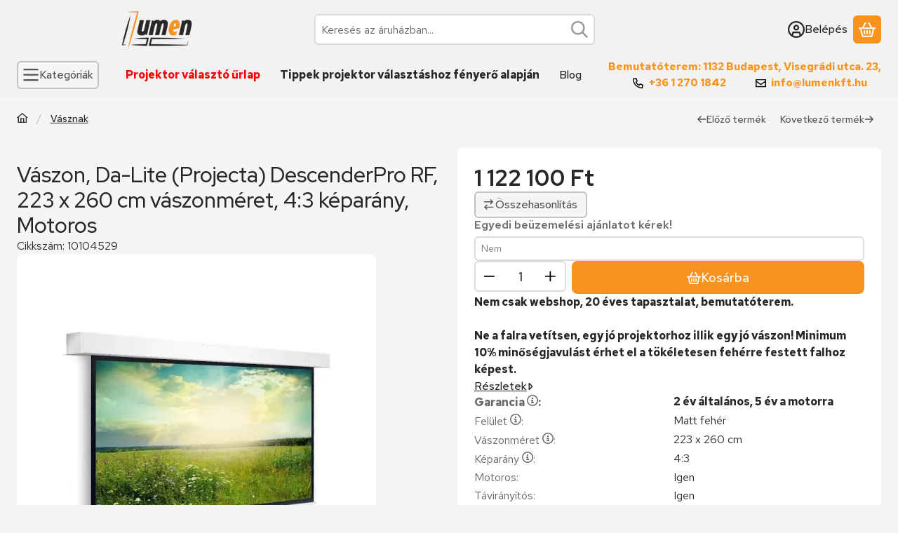

--- FILE ---
content_type: text/css
request_url: https://www.projektorbolt.hu/temp/shop_71565_47a5331015f8f23d4506f1a7930d2a58.css?mod_time=1768739096
body_size: 18487
content:
@charset "UTF-8";.spinner-fa,.spinner-grow,.spinner-border { display:inline-block; width:var(--bs-spinner-width); height:var(--bs-spinner-height); vertical-align:var(--bs-spinner-vertical-align); border-radius:50%; animation:var(--bs-spinner-animation-speed) linear infinite var(--bs-spinner-animation-name);}@keyframes spinner-border { to {  transform:rotate(360deg) ; }}.spinner-border { --bs-spinner-width:2rem; --bs-spinner-height:2rem; --bs-spinner-vertical-align:-0.125em; --bs-spinner-border-width:0.25em; --bs-spinner-animation-speed:2s; --bs-spinner-animation-name:spinner-border; border:var(--bs-spinner-border-width) solid currentcolor; border-right-color:transparent;}.spinner-border-sm { --bs-spinner-width:1rem; --bs-spinner-height:1rem; --bs-spinner-border-width:0.2em;}@keyframes spinner-grow { 0% {  transform:scale(0); } 50% {  opacity:1;  transform:none; }}.spinner-grow { --bs-spinner-width:2rem; --bs-spinner-height:2rem; --bs-spinner-vertical-align:-0.125em; --bs-spinner-animation-speed:2s; --bs-spinner-animation-name:spinner-grow; background-color:currentcolor; opacity:0;}.spinner-grow-sm { --bs-spinner-width:1rem; --bs-spinner-height:1rem;}.spinner-fa { --bs-spinner-width:2rem; --bs-spinner-height:2rem; --bs-spinner-vertical-align:-0.125em; --bs-spinner-animation-speed:2s; --bs-spinner-animation-name:fa-spin;}.spinner-fa svg { max-height:100%; width:100%; flex:100%; height:100%;}@keyframes fa-spin { 0% {  transform:rotate(0deg); } 100% {  transform:rotate(360deg); }}.spinner-overlay { display:flex; justify-content:center; align-items:center; width:100%; height:100%; position:absolute; left:0; top:0; background-color:rgba(255, 255, 255, 0.75); color:#272727; z-index:1; user-select:none;}.modal { --bs-modal-zindex:1055; --bs-modal-width:640px; --bs-modal-padding:1rem; --bs-modal-margin-x:0.5rem; --bs-modal-margin-y:4rem; --bs-modal-color:#272727; --bs-modal-bg:var(--bs-body-bg); --bs-modal-border-color:var(--bs-border-color-translucent); --bs-modal-border-width:0px; --bs-modal-border-radius:var(--bs-border-radius-lg); --bs-modal-box-shadow:var(--bs-box-shadow-sm); --bs-modal-inner-border-radius:calc(var(--bs-border-radius-lg) - 0px); --bs-modal-header-padding-x:1rem; --bs-modal-header-padding-y:0.75rem; --bs-modal-header-padding:0.75rem 1rem; --bs-modal-header-border-color:#DBDBDB; --bs-modal-header-border-width:2px; --bs-modal-header-bg:#ffffff; --bs-modal-title-line-height:1.5; --bs-modal-footer-gap:0.5rem; --bs-modal-footer-bg:; --bs-modal-footer-border-color:#DBDBDB; --bs-modal-footer-border-width:0px; position:fixed; top:0; left:0; z-index:var(--bs-modal-zindex); display:none; width:100%; height:100%; overflow-x:hidden; overflow-y:auto; outline:0;}.modal-dialog { position:relative; width:auto; margin:var(--bs-modal-margin-y) var(--bs-modal-margin-x); pointer-events:none;}.modal.fade .modal-dialog { transition:transform 0.3s ease-out; transform:translate(0, -50px);}.modal.show .modal-dialog { transform:none;}.modal.show.modal-static .modal-dialog { transform:scale(1.02);}.modal-dialog-scrollable { max-height:calc(100% - var(--bs-modal-margin-y) * 2); }.modal-dialog-scrollable .modal-body { overflow-y:auto; overscroll-behavior-y:contain;}.modal-dialog-centered { display:flex; align-items:center; min-height:calc(100% - var(--bs-modal-margin-y) * 2);}.modal-content { position:relative; display:flex; flex-direction:column; width:100%; color:var(--bs-modal-color); pointer-events:auto; background-color:var(--bs-modal-bg); background-clip:padding-box; border:var(--bs-modal-border-width) solid var(--bs-modal-border-color); border-radius:var(--bs-modal-border-radius); box-shadow:var(--bs-modal-box-shadow); outline:0;}.modal-backdrop { --bs-backdrop-zindex:1050; --bs-backdrop-bg:#000000; --bs-backdrop-opacity:0.5; position:fixed; top:0; left:0; z-index:var(--bs-backdrop-zindex); width:100vw; height:100vh; background-color:var(--bs-backdrop-bg);}.modal-backdrop.fade { opacity:0;}.modal-backdrop.show { opacity:var(--bs-backdrop-opacity);}.modal-header { display:flex; flex-shrink:0; align-items:center; padding:var(--bs-modal-header-padding-y) var(--bs-modal-header-padding-x); border-bottom:var(--bs-modal-header-border-width) solid var(--bs-modal-header-border-color); background-color:var(--bs-modal-header-bg); border-top-left-radius:var(--bs-modal-inner-border-radius); border-top-right-radius:var(--bs-modal-inner-border-radius);}.modal-header .btn-close { padding:calc(var(--bs-modal-header-padding-y) * 0.5) calc(var(--bs-modal-header-padding-x) * 0.5); margin:calc(-0.5 * var(--bs-modal-header-padding-y)) calc(-0.5 * var(--bs-modal-header-padding-x)) calc(-0.5 * var(--bs-modal-header-padding-y)) auto;}.modal-title { margin-bottom:0; line-height:var(--bs-modal-title-line-height);}.modal-body { position:relative; flex:1 1 auto; padding:var(--bs-modal-padding);}.modal-footer { display:flex; flex-shrink:0; flex-wrap:wrap; align-items:center; justify-content:flex-end; padding:calc(var(--bs-modal-padding) - var(--bs-modal-footer-gap) * 0.5); background-color:var(--bs-modal-footer-bg); border-top:var(--bs-modal-footer-border-width) solid var(--bs-modal-footer-border-color); border-bottom-right-radius:var(--bs-modal-inner-border-radius); border-bottom-left-radius:var(--bs-modal-inner-border-radius);}.modal-footer > * { margin:calc(var(--bs-modal-footer-gap) * 0.5);}@media (min-width:576px) { .modal {  --bs-modal-padding:1.5rem;  --bs-modal-margin-y:4rem;  --bs-modal-box-shadow:var(--bs-box-shadow);  --bs-modal-header-padding-y:1rem;  --bs-modal-header-padding-x:1.5rem; } .modal-dialog {  max-width:var(--bs-modal-width);  margin-right:auto;  margin-left:auto; } .modal-sm {  --bs-modal-width:440px; }}@media (min-width:992px) { .modal-lg, .modal-xl {  --bs-modal-width:860px; }}@media (min-width:1240px) { .modal-xl {  --bs-modal-width:1140px; }}.modal-fullscreen { width:100vw; max-width:none; height:100%; margin:0;}.modal-fullscreen .modal-content { height:100%; border:0; border-radius:0;}.modal-fullscreen .modal-header,.modal-fullscreen .modal-footer { border-radius:0;}.modal-fullscreen .modal-body { overflow-y:auto;}@media (max-width:439.98px) { .modal-fullscreen-xs-down {  width:100vw;  max-width:none;  height:100%;  margin:0; } .modal-fullscreen-xs-down .modal-content {  height:100%;  border:0;  border-radius:0; } .modal-fullscreen-xs-down .modal-header, .modal-fullscreen-xs-down .modal-footer {  border-radius:0; } .modal-fullscreen-xs-down .modal-body {  overflow-y:auto; }}@media (max-width:575.98px) { .modal-fullscreen-sm-down {  width:100vw;  max-width:none;  height:100%;  margin:0; } .modal-fullscreen-sm-down .modal-content {  height:100%;  border:0;  border-radius:0; } .modal-fullscreen-sm-down .modal-header, .modal-fullscreen-sm-down .modal-footer {  border-radius:0; } .modal-fullscreen-sm-down .modal-body {  overflow-y:auto; }}@media (max-width:767.98px) { .modal-fullscreen-md-down {  width:100vw;  max-width:none;  height:100%;  margin:0; } .modal-fullscreen-md-down .modal-content {  height:100%;  border:0;  border-radius:0; } .modal-fullscreen-md-down .modal-header, .modal-fullscreen-md-down .modal-footer {  border-radius:0; } .modal-fullscreen-md-down .modal-body {  overflow-y:auto; }}@media (max-width:991.98px) { .modal-fullscreen-lg-down {  width:100vw;  max-width:none;  height:100%;  margin:0; } .modal-fullscreen-lg-down .modal-content {  height:100%;  border:0;  border-radius:0; } .modal-fullscreen-lg-down .modal-header, .modal-fullscreen-lg-down .modal-footer {  border-radius:0; } .modal-fullscreen-lg-down .modal-body {  overflow-y:auto; }}@media (max-width:1239.98px) { .modal-fullscreen-xl-down {  width:100vw;  max-width:none;  height:100%;  margin:0; } .modal-fullscreen-xl-down .modal-content {  height:100%;  border:0;  border-radius:0; } .modal-fullscreen-xl-down .modal-header, .modal-fullscreen-xl-down .modal-footer {  border-radius:0; } .modal-fullscreen-xl-down .modal-body {  overflow-y:auto; }}@media (max-width:1439.98px) { .modal-fullscreen-xxl-down {  width:100vw;  max-width:none;  height:100%;  margin:0; } .modal-fullscreen-xxl-down .modal-content {  height:100%;  border:0;  border-radius:0; } .modal-fullscreen-xxl-down .modal-header, .modal-fullscreen-xxl-down .modal-footer {  border-radius:0; } .modal-fullscreen-xxl-down .modal-body {  overflow-y:auto; }}.placeholder { display:inline-block; min-height:1em; vertical-align:middle; cursor:wait; background-color:currentcolor; opacity:0.5;}.placeholder.btn::before { display:inline-block; content:"";}.placeholder-xs { min-height:0.6em;}.placeholder-sm { min-height:0.8em;}.placeholder-lg { min-height:1.2em;}.placeholder-glow .placeholder { animation:placeholder-glow 2s ease-in-out infinite;}@keyframes placeholder-glow { 50% {  opacity:0.2; }}.placeholder-wave { mask-image:linear-gradient(90deg, #000000 55%, rgba(0, 0, 0, 0.8) 75%, #000000 95%); mask-size:200% 100%; animation:placeholder-wave 2s linear infinite;}@keyframes placeholder-wave { 100% {  mask-position:-200% 0%; }}#overlay_reg_decide_on_form_content { min-height:246px;}.nav-item__count-badge { --bs-badge-padding-y:0.2em; --bs-badge-padding-x:0.35em; font-size:0.75rem; font-variant-numeric:tabular-nums;}.break { flex-basis:100%; height:0; margin-top:calc(var(--bs-gutter-y) * -1);}.usn { -webkit-user-select:none; -moz-user-select:none; -ms-user-select:none; user-select:none;}.anchor-hidden { float:left; width:0; height:0; visibility:hidden; margin:0; padding:0; margin-top:calc(var(--bs-gutter-y) * -1);}menu { list-style:none; margin:0;}.direct-filter-link { display:inline-flex !important; align-items:center; vertical-align:top;}ul { list-style:disc inside none;}ol { list-style-position:inside;}ol, ul, dl { margin-bottom:1.5em; padding-left:0;}.round-bracket-around::before { content:"(";}.round-bracket-around::after { content:")";}.round-bracket-around:empty { display:none;}.info-icon { white-space:nowrap; font-size:min(1em, 1rem); line-height:1;}.info-icon::before { content:" ";}.hover-ring-anim:hover:not(.disable):not([disabled]) .icon-set { animation:ring 4s 0.4s ease-in-out infinite; transform-origin:50% 0;}.text-sale { color:#F71E1E;}@keyframes ring { 0% {  transform:rotate(0); } 1% {  transform:rotate(30deg); } 3% {  transform:rotate(-28deg); } 5% {  transform:rotate(34deg); } 7% {  transform:rotate(-32deg); } 9% {  transform:rotate(30deg); } 11% {  transform:rotate(-28deg); } 13% {  transform:rotate(26deg); } 15% {  transform:rotate(-24deg); } 17% {  transform:rotate(22deg); } 19% {  transform:rotate(-20deg); } 21% {  transform:rotate(18deg); } 23% {  transform:rotate(-16deg); } 25% {  transform:rotate(14deg); } 27% {  transform:rotate(-12deg); } 29% {  transform:rotate(10deg); } 31% {  transform:rotate(-8deg); } 33% {  transform:rotate(6deg); } 35% {  transform:rotate(-4deg); } 37% {  transform:rotate(2deg); } 39% {  transform:rotate(-1deg); } 41% {  transform:rotate(1deg); } 43% {  transform:rotate(0); } 100% {  transform:rotate(0); }}@keyframes spin { 100% {  transform:rotate(360deg); }}@keyframes spin-pulse { 25% {  transform:rotate(180deg); } 75% {  transform:rotate(360deg); }}.spin-pulse { animation:spin-pulse 5s linear infinite; animation-timing-function:steps(2);}@keyframes translateY { 0% {  transform:translateY(100%); } 100% {  transform:translateY(0%); }}@keyframes translateY2 { 0% {  transform:rotate(-90deg) translateX(-50%) translateY(-100%); } 100% {  transform:rotate(-90deg) translateX(-50%) translateY(0); }}@keyframes dots { 0% {  content:""; } 20% {  content:"."; } 40% {  content:".."; } 60% {  content:"..."; } 80% {  content:"...."; } 100% {  content:"....."; }}@keyframes fadein { 0% {  opacity:0; } 100% {  opacity:1; }}@keyframes beat-fade { 0%, 100% {  opacity:0.4;  transform:scale(1); } 50% {  opacity:1;  transform:scale(1.25); }}@keyframes bg-pulse { to {  filter:brightness(80%); }}@keyframes bg-pulse2 { 0%, 100% {  opacity:0; } 50% {  opacity:1; }}@media (min-width:1240px) { .sticky-xl-top {  position:-webkit-sticky;  top:var(--sticky-offset);  max-height:calc(100vh - 2 * var(--sticky-offset));  overflow:hidden auto; } .header-is-sticky.header-is-visible-by-scroll-up .sticky-xl-top {  transition:top ease var(--header-sticky-on-scroll-up-transition-time);  top:calc(var(--header-height) + var(--sticky-offset));  max-height:calc(100vh - 2 * var(--sticky-offset) - var(--header-height)); } .header-is-sticky.header-with-sticky-behavior .sticky-xl-top {  top:calc(var(--header-height) + var(--sticky-offset));  max-height:calc(100vh - 2 * var(--sticky-offset) - var(--header-height)); } .sticky-xl-top.highlighted-block {  box-shadow:0 0 0.5rem rgba(0, 0, 0, 0.075); }}@media (min-width:992px) { .sticky-lg-top {  position:-webkit-sticky;  top:var(--sticky-offset);  max-height:calc(100vh - 2 * var(--sticky-offset));  overflow:hidden auto; } .header-is-sticky.header-is-visible-by-scroll-up .sticky-lg-top {  transition:top ease var(--header-sticky-on-scroll-up-transition-time);  top:calc(var(--header-height) + var(--sticky-offset));  max-height:calc(100vh - 2 * var(--sticky-offset) - var(--header-height)); } .header-is-sticky.header-with-sticky-behavior .sticky-lg-top {  top:calc(var(--header-height) + var(--sticky-offset));  max-height:calc(100vh - 2 * var(--sticky-offset) - var(--header-height)); } .sticky-lg-top.highlighted-block {  box-shadow:0 0 0.5rem rgba(0, 0, 0, 0.075); }}@media (min-width:1240px) and (max-width:1439.98px) { .col-xl-only-custom-5 {  -webkit-box-flex:0;  -ms-flex:0 0 20%;  flex:0 0 20%;  max-width:20%; }}@media (min-width:1440px) { .col-xxl-custom-5 {  -webkit-box-flex:0;  -ms-flex:0 0 20%;  flex:0 0 20%;  max-width:20%; }}@media (min-width:1240px) { .col-xl-custom-5 {  -webkit-box-flex:0;  -ms-flex:0 0 20%;  flex:0 0 20%;  max-width:20%; } .col-xl-custom-8 {  -webkit-box-flex:0;  -ms-flex:0 0 12.5%;  flex:0 0 12.5%;  max-width:12.5%; }}.has-img:focus-visible, .has-fv:focus-visible { outline:0; display:inherit; position:relative;}.has-img:focus-visible::before, .has-fv:focus-visible::before { content:""; display:block; position:absolute; z-index:5; top:0; left:0; right:0; bottom:0; outline:2px solid #945812; box-shadow:inset 0 0 0 calc(0.125rem + 2px) #fcd4a5; outline-offset:-2px; pointer-events:none; border-radius:inherit;}.has-img.btn:focus-visible, .has-fv.btn:focus-visible { display:inline-flex;}::-ms-reveal { display:none;}[data-after]::after { content:attr(data-after);}[data-after="%"]::before { content:"-";}.video-responsive { overflow:hidden; padding-bottom:56.25%; position:relative; height:0;}.video-responsive iframe { left:0; top:0; height:100%; width:100%; position:absolute;}.microcaps { letter-spacing:0.1em; text-transform:uppercase; font-size:0.813rem; opacity:0.5; font-weight:600; word-break:break-word; line-height:1.25;}.main-title2 { font-family:"Red Hat Display", "fallback", sans-serif; font-size:1.125rem; font-weight:500;}.sub-title { margin-bottom:1.5rem; color:rgba(39, 39, 39, 0.7); font-weight:500;}.search__search-value { font-weight:500; margin:0 0.625rem;}.search__search-value::before { content:'"';}.search__search-value::after { content:'"';}.margin-block { margin-top:var(--space-block-padding); margin-bottom:var(--space-block-padding);}.margin-block-small { margin-top:calc(var(--space-block-padding) / 2); margin-bottom:calc(var(--space-block-padding) / 2);}.padding-block, .custom-content--page_shop_start { padding-top:var(--space-block-padding); padding-bottom:var(--space-block-padding);}.padding-block-small { padding-top:calc(var(--space-block-padding) / 2); padding-bottom:calc(var(--space-block-padding) / 2);}::-webkit-scrollbar { width:0.625rem; height:0.625rem;}::-webkit-scrollbar-button { width:0; height:0;}::-webkit-scrollbar-thumb { background:#a8a8a8; border:5px solid #a8a8a8;}::-webkit-scrollbar-thumb:hover { background:#8f8f8f; border:5px solid #8f8f8f;}::-webkit-scrollbar-thumb:active { background:#8f8f8f;}::-webkit-scrollbar-track { background:#dbdbdb;}::-webkit-scrollbar-corner { background:transparent;}.scroll-to-highlighted { --offset:-0.5em; --bg:rgba(247, 147, 30, 0.1); position:relative;}.scroll-to-highlighted::after { content:""; position:absolute; left:var(--offset); right:var(--offset); top:var(--offset); bottom:var(--offset); background-color:var(--bg); animation-name:bg-pulse2; animation-duration:1s; animation-iteration-count:infinite; animation-direction:alternate-reverse; animation-timing-function:linear; border-radius:6px; display:block;}::selection { background-color:#e9e9e9;}.box_content_ajax::after,.page_content_ajax::after { content:""; display:inline-block; width:28px; height:28px; margin:8px; border-radius:50%; border:2px solid; border-color:#8f8f8f transparent #8f8f8f transparent; animation:spin 1.2s linear infinite;}.box_content_ajax, .page_content_ajax { text-align:center; padding:1.875rem 1.25rem; position:relative; width:100%; display:flex; align-items:center; justify-content:center;}#page_artlist_content .page_content_ajax,.product-list-wrapper:not(.empty-category),.similar-products__inner,.additional-products__inner { min-height:300px;}.ajax-content-placeholder { position:relative; min-height:300px;}.page_no #page_artref_inner { position:relative;}.gift__base-product-name { display:block; font-size:1rem; text-transform:none; color:#F71E1E;}#box_page_content_blog { min-height:777px;}.nav-item__count-badge { align-self:center;}.nav-item__all-cat { color:#272727; font-weight:700 !important;}.nav-item:hover > .nav-item__all-cat { color:#272727;}.page_page_subpage a:hover { color:#de841b;}.nav-link__icon-container { display:flex; align-items:center;}.nav-link__icon-container:empty { display:none;}.nav-link__icon-container .icon-set { font-size:16px;}.nav-link__icon-container img { max-height:16px; flex:0 0 16px; width:16px;}.box__title { position:relative; margin-bottom:1.25rem; font-size:1.5rem; text-transform:uppercase; font-weight:500; display:flex; align-items:center; user-select:none;}.box__title--filter-box { margin-bottom:0.625rem;}.filter-box__title-text { align-self:center;}.box__content iframe { max-width:100%;}.box-counter__number { border:1px solid #DBDBDB; height:40px; line-height:40px; font-size:1rem; text-align:center; margin:0 3px; flex:1 1 35px; max-width:35px; background-color:#ffffff;}.box-counter__number:first-child { margin-left:0;}.box-counter__number:last-child { margin-right:0;}#box_last_content { min-height:220px; padding-top:3rem;}input.page_qty_input { border:none; text-align:center; font-weight:500; background-color:transparent; padding:0; border-radius:0; opacity:1; min-height:calc(1.5em + 0.625rem);}input.page_qty_input:not([readonly]) { width:var(--input-width); flex:1 0 var(--input-width); }input.page_qty_input.form-control-sm { min-height:calc(calc(1.5em + 0.5625rem) - 0.25rem);}input.page_qty_input.form-control-lg { min-height:calc(calc(1.5em + 0.815rem) - 0.25rem);}input.page_qty_input:focus { box-shadow:none;}#image_to_cart img { transition:none !important;}.price-gross-format, .price-net-format, .price-vat-format { white-space:nowrap; }.product-price--base, .product-price--sale, .product-price--gift { line-height:1.2; font-weight:600;}.has-price-sale .product-price--base { color:rgba(39, 39, 39, 0.7); font-weight:400;}.product-price--sale { color:#F71E1E;}.product-price--unit-price, .product-price--unit { line-height:1.25; color:rgba(39, 39, 39, 0.7);}.back_to_top { box-shadow:var(--bs-box-shadow); position:fixed; font-size:1.25rem; transition:ease 0.2s; z-index:1030; bottom:1.25rem; right:1.25rem; display:inline-flex; align-items:center; justify-content:center; opacity:0; visibility:hidden;}.back_to_top.show { visibility:visible; opacity:1;}.fixed-cart-on-artdet-visible .back_to_top { bottom:7rem;}@media (max-width:575.98px) { .back_to_top.hide-on-mobile {  display:none !important; }}@media (min-width:576px) { .back_to_top {  bottom:10.625rem;  right:3.75rem; } .fixed-cart-on-artdet-visible .back_to_top {  bottom:13rem; }}.grecaptcha-badge { z-index:1000;}.logged-in .writing-review__info { display:none;}.footer { background:linear-gradient(to bottom, #DBDBDB 0%, #DBDBDB 100%); padding-top:2rem; padding-bottom:2rem; color:#272727; font-size:0.875rem; overflow:hidden;}.footer *::selection { background-color:#ffffff;}.footer.no-partners { padding-bottom:4rem;}.footer:not(.footer--v2) .social_icons .elements { justify-content:center;}@media (min-width:768px) { .footer:not(.footer--v2) .social_icons .elements {  justify-content:flex-end; }}.footer__html:not(:has(a)) { padding:0 0.75rem;}:where(.footer__nav) a { display:inline-block; vertical-align:top;}:where(.footer__nav) a:hover { color:#272727;}.footer__nav { --list-item-gap:0.875rem;}.footer__nav a { text-decoration:none;}.footer__nav ul { list-style:none; margin-bottom:0;}.footer__nav ul + .element-links { margin-top:var(--list-item-gap);}.footer__nav li { word-break:break-word;}.footer__nav li + li { margin-top:var(--list-item-gap);}.footer__nav.footer--simple { text-align:center;}.footer__nav.footer--simple ul { display:inline-flex; flex-wrap:wrap; align-items:center; justify-content:center; gap:1rem;}.footer__nav.footer--simple li + li { margin-top:0;}.footer__nav .element-links { gap:var(--list-item-gap);}.footer--v2 .footer__nav:not(.footer__nav-5) .element-links { align-items:flex-start;}.footer--v2 .footer__nav:not(.footer__nav-5) .element-link { font-size:inherit;}@media (min-width:768px) { .footer.footer--v2:not(.footer-menu-count--5) .footer__nav:not(.footer__nav-5) {  flex:1 0 0%; }}.footer__nav-5 p:last-of-type { margin-bottom:0;}@media (min-width:768px) { .footer:not(.footer--v2) .footer__nav-5 {  width:512px;  max-width:100%; } .footer:not(.footer--v2) .footer__nav-5 .footer_v2_menu_5 .element-links {  align-items:flex-end;  text-align:right; }}.footer--v2 .footer_v2_menu_5, .footer--v2 .footer__nav-inner, .footer--v2 .footer__nav-5 .element-links { align-items:inherit;}.footer__header { margin-bottom:1.25rem;}.qtyminus_common, .qtyplus_common { width:var(--qty-button-width); height:var(--qty-button-width); padding:0;}@supports (mask-size:cover) { .qtyminus_common::before, .qtyplus_common::before {  content:"";  mask-size:var(--qty-button-sign-size);  width:1em;  height:1em;  background-color:currentColor;  mask-position:center;  mask-repeat:no-repeat; }}@supports not (mask-size:cover) { .qtyminus_common, .qtyplus_common {  background-position:center;  background-size:var(--qty-button-sign-size);  background-repeat:no-repeat; }}.coupon-copy-btn__icon-copied, .coupon-code-copied .coupon-copy-btn__icon-copy { display:none;}.coupon-code-copied .coupon-copy-btn__icon-copied { display:initial;}.exitpopup-coupon-value { overflow:auto hidden; -ms-scroll-snap-type:x mandatory; scroll-snap-type:x mandatory; scroll-behavior:smooth; -webkit-overflow-scrolling:touch; scrollbar-width:thin; scrollbar-color:#a8a8a8 #ffffff; white-space:nowrap; padding:0 0.5rem;}.exitpopup-coupon-value::-webkit-scrollbar { width:6px; height:6px;}.exitpopup-coupon-value::-webkit-scrollbar-thumb { background:#a8a8a8; border:3px solid #a8a8a8; border-radius:3px;}.exitpopup-coupon-value::-webkit-scrollbar-thumb:hover { background:#8f8f8f; border:3px solid #8f8f8f;}.exitpopup-coupon-value::-webkit-scrollbar-track { background-color:#ffffff; border-radius:3px;}.exitpopup-coupon-2 { font-size:1.5rem; line-height:1.2; font-weight:600; background-color:#ffffff; color:#272727; min-height:calc(1.5em + 0.625rem + calc(2px * 2)); display:flex; justify-content:center; text-align:center; align-items:center; position:relative; margin:0 calc(var(--circle-width) * -1);}.product-function-btn { --bs-btn-hover-color:#ffffff; --bs-btn-hover-bg:#8f8f8f; --bs-btn-hover-border-color:#8f8f8f; --bs-btn-active-color:#ffffff; --bs-btn-active-bg:#525252; --bs-active-border-color:#525252; display:inline-flex; align-items:center; justify-content:center; position:relative; cursor:pointer; transition:color 0.2s, background-color 0.2s, border-color 0.2s, box-shadow 0.2s; margin:0px; border-radius:6px; background:#ffffffcc; border:0px solid #ffffffcc; font-size:0.875rem; width:2.5rem; height:2.5rem; flex:0 0 2.5rem; pointer-events:auto; line-height:1; white-space:nowrap; color:inherit;}.product-function-btn.page_artdet_func_compare_checked, .product-function-btn.page_art_func_compare_checked, .product-function-btn.added { color:var(--bs-btn-active-color); background-color:var(--bs-btn-active-bg); border-color:var(--bs-btn-active-border-color);}.page_qty_input_outer { padding:var(--padding-y) var(--padding-x); border-radius:6px; border:var(--input-border-width) solid #DBDBDB; background-color:#ffffff; position:relative; display:inline-flex; column-gap:var(--qty-gap);}.page_qty_input_outer:has(.form-control-lg) { border-radius:8px;}.page_qty_input_outer:has(.form-control-sm) { border-radius:4px;}.page_qty_input_outer:focus-within { outline:2px solid #945812; outline-offset:-2px; box-shadow:inset 0 0 0 0.125rem #fcd4a5;}.credit iframe { margin:0 !important;}.credit__header { display:flex; align-items:center; justify-content:center; gap:1rem; font-weight:600; margin-bottom:1rem;}.credit__logo { max-width:140px; max-height:60px;}.cart-item__qty-unit, .quantity-unit-type--under .artdet__cart-unit, .quantity-unit-type--under .product__cart-unit { position:absolute; left:50%; bottom:0; transform:translate(-50%); text-align:center; color:rgba(39, 39, 39, 0.7); pointer-events:none; line-height:1;}.cart-item__qty-unit, .quantity-unit-type--under .artdet__cart-unit { font-size:0.75rem;}.page_qty_input_outer.qty--input, .cart-item__qty-wrap, .product__cart-input-wrap, .artdet__cart-input-wrap { --padding-y:0.125rem; --padding-x:0.125rem; --qty-gap:0px; --qty-button-width:2.25rem; --qty-button-sign-size:1rem; --input-width:3.2rem; --input-border-width:2px;}@media (min-width:768px) { .page_qty_input_outer.qty--input, .cart-item__qty-wrap, .product__cart-input-wrap, .artdet__cart-input-wrap {  min-width:calc(var(--input-width) + var(--qty-button-width) * 2 + var(--qty-gap) * 2 + var(--padding-x) * 2 + var(--input-border-width) * 2); }}.stock { white-space:normal; text-align:left; display:flex; align-items:center; column-gap:0.25em; padding:0.125em 0.375em; justify-self:flex-start; line-height:1.25;}.scrolling-no { overflow:hidden;}.facebook-iframe, .google-iframe { height:40px; max-width:100%; padding:0; border:0; display:inline-block;}@media (max-width:575.98px) { .facebook-iframe, .google-iframe {  width:100%; }}.section-block { padding:2rem 0; position:relative; overflow:hidden; min-height:100%;}@media (min-width:576px) { .section-block {  padding:5% 10%; }}.up-block { display:flex; flex-direction:column;}.up-block .carousel__products > .container { padding-left:0; padding-right:0;}.up-block .carousel.products::before, .up-block .carousel.products::after { display:none;}.up-block .carousel__title-outer > .container { padding-left:0; padding-right:0;}.up-block ~ .up-block { margin-top:2.5rem;}[data-tippy].tippy-module-loading { cursor:wait;}span[data-tippy] { cursor:help;}span[data-tippy]:focus-visible:not(.btn) { outline:0; background-color:var(--focus-visible-bg); text-decoration-color:currentColor; text-decoration-color:color-mix(in srgb, currentColor 50%, transparent); text-decoration:underline; color:var(--focus-visible-color);}img[data-tippy]:focus-visible, img.js-init-ps:focus-visible { outline:2px solid #945812; outline-offset:-2px; box-shadow:inset 0 0 0 0.125rem #fcd4a5;}.tippy-box { background-color:#ffffff; color:#272727; box-shadow:0 0.5rem 1rem rgba(0, 0, 0, 0.15); border-radius:6px; font-size:0.875rem; line-height:16px;}.tippy-content { padding:0.625rem;}.tippy-content p:last-child { margin-bottom:0;}.tippy-arrow { color:#ffffff;}.loading-spinner__wrap { min-height:200px; position:relative;}.loading-spinner { display:inline-block; position:absolute; top:50%; left:50%; transform:translate(-50%, -50%); z-index:3; line-height:0;}.loading-spinner::after { content:""; display:inline-block; width:28px; height:28px; margin:8px; border-radius:50%; border:2px solid; border-color:#8f8f8f transparent #8f8f8f transparent; animation:spin 1.2s linear infinite;}.loading-spinner--small { display:inline-block; vertical-align:middle; width:0.875rem; height:0.875rem; border-radius:50%; border:2px solid; border-color:#8f8f8f transparent #8f8f8f transparent; animation:spin 1.2s linear infinite;}#partners { flex:0 0 100%;}@media (min-width:768px) { #partners {  flex:1 1 auto; }}#provider-partners { background:linear-gradient(to bottom, #DBDBDB 0%, #DBDBDB 100%); padding-top:0; padding-bottom:3rem; overflow:hidden;}.partner_element a { color:#272727;}.partner_element a:hover { color:#8F8F8F;}:where(.partner_element) a { text-decoration:none;}#provider_link_click { flex:0 0 100%; text-align:center; display:block;}@media (min-width:768px) { #provider_link_click {  order:-1;  flex:0 0 auto;  text-align:left; }}.draggable { -webkit-overflow-scrolling:touch; overflow-x:auto; overflow-y:hidden;}.draggable:not(.is-pointer-down) { -ms-scroll-snap-type:x mandatory; scroll-snap-type:x mandatory; scroll-behavior:smooth;}.draggable .dragging { cursor:grabbing; scroll-snap-type:none;}.draggable .dragging a { pointer-events:none;}#toast-container.toast-bottom-center > div, #toast-container.toast-top-center > div { width:360px !important; max-width:100%; padding:0.625rem;}#toast-container.toast-top-center { top:1.25rem;}#toast-container { padding:0.625rem 0.625rem 0;}#toast-container > div.toast { border-radius:0; opacity:1; box-shadow:0 0 20px rgba(0, 0, 0, 0.3) !important;}#toast-container > div.toast { background-image:none !important; border-radius:3px;}.toast-message .icon-set { margin-right:0.5em; vertical-align:middle;}svg.toast-close-button { opacity:1; right:0; top:0.125rem !important; margin-left:0.938rem; text-shadow:none;}#toast-container > .toast-success { background-color:#34B262; color:#272727;}#toast-container > .toast-success .toast-close-button { color:#272727;}#toast-container > .toast-warning { background-color:#E8A530; color:#272727;}#toast-container > .toast-warning .toast-close-button { color:#272727;}#toast-container > .toast-error { background-color:#C91D25; color:#ffffff;}#toast-container > .toast-error .toast-close-button { color:#ffffff;}#toast-container > .toast-info { background-color:#165DC9; color:#ffffff;}#toast-container > .toast-info .toast-close-button { color:#ffffff;}.toast-qty { white-space:nowrap; font-weight:700;}.layout--start_categories .carousel, .layout--carousel .carousel, .categories .carousel, .start_reviews__carousel .carousel, .artdet__image-block .carousel, .gallery .carousel { border-radius:6px;}.layout--start_categories .carousel:focus-visible::before, .layout--carousel .carousel:focus-visible::before, .categories .carousel:focus-visible::before, .start_reviews__carousel .carousel:focus-visible::before, .artdet__image-block .carousel:focus-visible::before, .gallery .carousel:focus-visible::before { border-radius:6px;}#list-artpack_page .product { border-bottom:2px solid #DBDBDB; padding-bottom:0.5rem;}#list-artpack_page .product__inner { flex-direction:row; background-color:transparent; border-radius:0;}#list-artpack_page .product__name { font-size:1rem;}#list-artpack_page .product__data { padding-top:0; padding-bottom:0; padding-right:2.5rem;}#list-artpack_page .product__params { container:card-width/inline-size;}#list-artpack_page .product__main { position:absolute; right:0; top:0; padding:0; margin:0;}#list-artpack_products { --bs-gap:0.375rem; gap:var(--bs-gap); background-color:#fcd4a5; border-radius:8px; padding:var(--bs-gap); grid-template-columns:repeat(auto-fit, minmax(calc(var(--main-img-width) * 0.84), 1fr));}.products-in-bundle__title::after { content:":";}.products-in-bundle__components { white-space:nowrap;}.products-in-bundle__component { font-weight:700;}.products-in-bundle__component-divider { padding:0 3px; font-weight:400;}.products-in-bundle__component-divider::after { content:"+";}.fault-items { margin-bottom:0;}.fault-by { font-weight:700;}.modal { align-items:flex-start; justify-content:center;}.modal .spinner-overlay { border-radius:var(--bs-border-radius-lg);}.modal .carousel-block, .modal .container { padding-right:0 !important; padding-left:0 !important;}.modal [class*=sticky-] { --header-height:0rem; --sticky-offset:0rem;}div#overlay_explicit { display:flex; background:var(--bs-primary-300); opacity:1;}.modal.fade .modal-dialog--explicit { transform:none;}.modal.fade .modal-dialog--explicit .modal-content { opacity:0; transition:opacity ease-out 0.3s;}.modal.fade.show .modal-dialog--explicit .modal-content { opacity:1;}.modal-auto { --bs-modal-width:max-content;}.modal-body:empty, .modal-footer:empty { display:none;}@media (max-width:439.98px) { .modal-footer {  display:grid;  justify-content:unset; }}.modal-dialog { display:flex; justify-content:center; min-width:0; flex:1 1 auto;}@media (min-width:576px) { .modal-dialog {  margin-left:0.5rem;  margin-right:0.5rem; }}.modal-dialog-centered { align-items:center;}.modal-dialog--error .modal-header__icon,.modal-dialog--choose-gift .modal-header__icon,.modal-dialog--dialog-delete .modal-header__icon { color:#C91D25;}.modal-dialog--warning .modal-header__icon { color:#E8A530;}.modal-dialog--ok .modal-header__icon { color:#34B262;}.modal-header { gap:1rem;}.modal-header .btn-close { padding:0.625rem 0.625rem; margin:0 0 0.625rem 0; position:absolute; bottom:100%; right:0; border-radius:50%; background-color:var(--bs-modal-header-bg);}.modal-header .btn-close .icon-set { font-size:1.5rem;}.modal-header:has(.btn-close:only-child) { padding:0; margin:0; border:0;}.modal-header__title-wrapper:focus-visible { outline:none;}.modal-header__title { font-weight:500; font-size:1.5rem; line-height:1.25;}.modal-header__sub-title { font-weight:400; font-size:0.875rem; color:rgba(39, 39, 39, 0.7);}.modal-header__icon { font-size:2em; color:#F7931E;}.modal-body { scrollbar-width:thin; scrollbar-color:#a8a8a8 #ffffff;}.modal-body::-webkit-scrollbar { width:6px; height:6px;}.modal-body::-webkit-scrollbar-thumb { background:#a8a8a8; border:3px solid #a8a8a8; border-radius:3px;}.modal-body::-webkit-scrollbar-thumb:hover { background:#8f8f8f; border:3px solid #8f8f8f;}.modal-body::-webkit-scrollbar-track { background-color:#ffffff; border-radius:3px;}.modal-body:not(:empty) ~ .modal-footer { padding:0 calc(var(--bs-modal-padding) - var(--bs-modal-footer-gap) * 0.5) calc(var(--bs-modal-padding) - var(--bs-modal-footer-gap) * 0.5); margin-top:calc(var(--bs-modal-footer-gap) * -0.5); position:relative;}.modal-body:not(:empty) ~ .modal-footer::before { content:""; position:absolute; bottom:100%; height:var(--bs-modal-padding); background:linear-gradient(0deg, var(--bs-modal-bg) 20%, transparent 100%); width:100%; left:0; margin-bottom:calc(var(--bs-modal-footer-gap) * -0.5);}.design-coupon-wrapper { width:396px; max-width:100%; margin:0 auto;}.design-coupon { --border-width:4px; --circle-width:50px; background-image:linear-gradient(to right, #fcd4a5 0%, #fabe78 100%); border-radius:8px; position:relative; display:flex; flex-direction:column; place-self:center; padding:1.5rem var(--circle-width); justify-content:space-between; border:var(--border-width) solid white; box-shadow:0 calc(var(--border-width) * -1) var(--border-width) calc(var(--border-width) * -1) rgba(0, 0, 0, 0.075), 0 var(--border-width) var(--border-width) calc(var(--border-width) * -1) rgba(0, 0, 0, 0.075); aspect-ratio:2/1; width:100%;}.design-coupon::before, .design-coupon::after { content:""; position:absolute; width:calc(var(--circle-width) / 2); height:var(--circle-width); background:var(--bs-modal-bg); border-radius:50%; top:50%; transform:translateY(-50%); border:solid white; z-index:1;}.design-coupon::before { left:calc(var(--border-width) * -1); border-width:var(--border-width) var(--border-width) var(--border-width) 0; border-radius:0 calc(var(--circle-width) / 2) calc(var(--circle-width) / 2) 0; box-shadow:inset calc(var(--border-width) * -1) 0 var(--border-width) rgba(0, 0, 0, 0.075);}.design-coupon::after { right:calc(var(--border-width) * -1); border-width:var(--border-width) 0 var(--border-width) var(--border-width); border-radius:calc(var(--circle-width) / 2) 0 0 calc(var(--circle-width) / 2); box-shadow:inset var(--border-width) 0 var(--border-width) rgba(0, 0, 0, 0.075);}#modal-exitpopup:not(.is-end) .hide-this-by-start, #modal-exitpopup.is-end .hide-this-by-end, #modal-exitpopup.without-close-button .modal-header .btn-close { display:none !important;}#modal-exitpopup.is-end .modal-exitpopup-newsletter-coupon { --bs-modal-width:640px;}#modal-exitpopup.is-end .modal-exitpopup-wheel-with-newsletter .wheel-container-outer { --wheel-width:320px;}.modal-exitpopup-picture { --bs-modal-width:fit-content; --bs-modal-padding:0.375rem;}.modal-exitpopup-video { --bs-modal-padding:0.375rem;}.modal-exitpopup-video .modal-content { width:100%;}#modal-exitpopup-wheel .wheel-container-outer { --wheel-width:var(--wheel-width-active);}.modal-exitpopup-wheel .wheel-container-outer { --wheel-outer-width:200px; --wheel-width-active:320px; --wheel-width:200px; --wheel-outline:0 solid currentColor; --wheel-slice-padding:calc(var(--wheel-width) / 10); --wheel-triangle-border-right:calc(var(--wheel-width) / 13); --wheel-triangle-border-top:calc(var(--wheel-width) / 26); --wheel-hole-width:calc(var(--wheel-width) / 8); --wheel-hole-border:0 solid currentColor; position:relative; line-height:1; word-break:break-word; display:inline-flex; align-items:center; justify-content:flex-end; max-width:100%;}.modal-exitpopup-wheel .wheel-container-outer::after { content:""; display:block; width:0; height:0; border-top:var(--wheel-triangle-border-top) solid transparent; border-bottom:var(--wheel-triangle-border-top) solid transparent; border-right:var(--wheel-triangle-border-right) solid currentColor; margin-left:calc(var(--wheel-triangle-border-top) * -1); transition:border-width ease 1s, margin-left ease 1s; position:relative; z-index:1;}.modal-exitpopup-wheel .wheel-container { position:relative; display:flex; align-items:center; justify-content:center; border-radius:50%; overflow:hidden; outline:var(--wheel-outline); container:wheel-width/inline-size; width:var(--wheel-width); height:var(--wheel-width); flex:0 0 var(--wheel-width); transition:outline-width ease 1s, width ease 1s, flex-basis ease 1s, height ease 1s;}.modal-exitpopup-wheel .wheel { position:absolute; top:0; left:0; width:100%; height:100%; background:currentColor; border-radius:50%; overflow:hidden; transform:rotate(135deg); transition:transform 3.5s cubic-bezier(0, 0.5, 0.5, 1);  z-index:1;}.modal-exitpopup-wheel .wheel::after { content:""; position:absolute; width:var(--wheel-hole-width); height:var(--wheel-hole-width); background:var(--bs-modal-bg); border-radius:50%; top:50%; left:50%; transform:translate(-50%, -50%); z-index:10; border:var(--wheel-hole-border); transition:border-width ease 1s, width ease 1s, height ease 1s;}.modal-exitpopup-wheel .wheel .number { position:absolute; width:50%; height:50%; transform-origin:bottom right; display:flex; align-items:center; justify-content:center; padding:var(--wheel-slice-padding) 0 0 var(--wheel-slice-padding); transition:padding ease 1s; font-size:6cqi;}.modal-exitpopup-wheel .wheel svg { position:absolute; left:0; top:0; bottom:0; right:0; width:100%; height:100%;}.modal-exitpopup-wheel .wheel .option-title { transform:rotate(-135deg);}.modal-exitpopup-wheel .wheel-col-data { min-width:0;}.modal-exitpopup-wheel .wheel-text-content-after-spin,.modal-exitpopup-wheel .wheel-text-content-before-spin { opacity:1; transition:opacity 0.5s ease, height 0.5s ease;}.modal-exitpopup-wheel .wheel-text-content-after-spin.is-hidden,.modal-exitpopup-wheel .wheel-text-content-before-spin.is-hidden { opacity:0; height:0; pointer-events:none;}.modal-exitpopup-wheel .exitpopup-coupon-2 { border-radius:6px;}.modal-exitpopup-wheel .js-result-text-wrap.is-hidden,.modal-exitpopup-wheel .js-wheel-spin-again-btn-wrap.is-hidden,.modal-exitpopup-wheel .js-result-wrap.is-hidden { display:none;}@media (min-width:768px) { .wheel-container-outer {  width:var(--wheel-outer-width); }}.with-lazy-bg { position:relative;}.list-block .img-lazy-bg-wrapper, .with-lazy-bg .img-lazy-bg-wrapper { position:sticky; pointer-events:none; top:0; height:100vh;}.list-block .img-lazy-bg-wrapper + *, .with-lazy-bg .img-lazy-bg-wrapper + * { margin-top:-100vh;}.img-lazy-bg-wrapper img { object-fit:scale-down; object-position:top center; width:100%;}.table-header { color:rgba(39, 39, 39, 0.7); font-size:0.875rem; border-bottom:2px solid #DBDBDB; display:flex; justify-content:space-between; gap:0.5rem;}.table-header .title:last-child:not(:first-child) { text-align:right;}.table-row, .table-header { padding:0.25rem 0;}.table-row { grid-template-columns:auto auto auto 2fr; gap:0.5rem;}@media (max-width:575.98px) { .table-row {  font-size:0.875rem; }}@media (min-width:440px) { .table-row {  grid-template-columns:1fr auto 1fr 2fr; }}.partner__img { width:auto; vertical-align:top;}.partner__item:not(.with-svg) .partner__img { max-height:var(--partner_img_maxheight);}.partner__item.with-svg .partner__img { height:calc(var(--partner_img_maxheight) - 0px);}.partner__item { border-radius:0; overflow:hidden; display:flex; max-width:calc(var(--partner_img_maxwidth) - 0px);}.partner__item.with-svg { padding:0; box-sizing:content-box; background-color:rgba(255, 255, 255, 0);}.checkout__img { width:auto; vertical-align:top;}.checkout__item:not(.with-svg) .checkout__img { max-height:var(--checkout_img_maxheight);}.checkout__item.with-svg .checkout__img { height:calc(var(--checkout_img_maxheight) - 0px);}.checkout__item { border-radius:0; overflow:hidden; display:flex; max-width:calc(var(--checkout_img_maxwidth) - 0px);}.checkout__item.with-svg { padding:0; box-sizing:content-box; background-color:rgba(255, 255, 255, 0);}.login-box__customer-datas { word-break:break-word; font-weight:500; color:rgba(39, 39, 39, 0.7);}.login-box__customer-datas .icon-set { font-size:1.25rem; min-height:1.2em;}.login-box__customer-data { display:flex; column-gap:0.5rem;}.login-box__customer-data span:first-child { flex-shrink:0;}.login-box__customer-data span:last-child { color:var(--bs-emphasis-color);}.login-box__customer-data.discount-data span:last-child { white-space:nowrap;}.login-box__btn { text-align:left; justify-content:flex-start;}.login-box__facebook-btn, .login-box__google-btn { height:calc(1.5em + 0.625rem + calc(2px * 2));}.cookie-alert__checkboxes { padding-top:1.5rem;}.cookie-alert__consent-data { font-size:8px;}.cookie-alert__header-cookie-icon { color:#E8A530;}.offcanvas-cookie-alert { --bs-offcanvas-zindex:1000000;}.offcanvas-cookie-alert ~ .offcanvas-backdrop { z-index:999995;}.offcanvas-cookie-alert { --bs-offcanvas-padding-y:0.75rem; --bs-offcanvas-padding-x:0.75rem; max-width:var(--container-max-actual); margin:0 auto;}@media (min-width:576px) { .offcanvas-cookie-alert {  --bs-offcanvas-padding-y:1.5rem;  --bs-offcanvas-padding-x:1.5rem; }}.social_icons .element-icon .icon-set { font-size:18px; fill:#272727;}.social_icons a.element { color:#272727;}.social_icons a.element:hover { color:#F7931E;}.social_icons a.element:hover .icon-set { fill:#F7931E;}.layout--social_icons .elements.need-gap { column-gap:1rem;}.layout--social_icons .element-icon { display:flex; align-items:center; column-gap:0.5rem;}.layout--social_icons .element-icon.only-icon { display:flex; min-width:36px; min-height:36px; align-items:center; justify-content:center; padding:0.5em;}.layout--html_listing .element-links { --bs-columns:1; --bs-gap:0;}.layout--html_listing .symbol-element { display:flex; column-gap:0.375rem; flex:0 0 100%;}.layout--html_listing .symbol-element > .element-icon { display:flex; align-self:flex-start; align-items:center; min-height:calc(1em * var(--bs-body-line-height, 1.5) + 0.28125rem * 2 + 2px * 2);}.layout--html_listing .symbol-element.only-icon { --width:2.5rem; width:var(--width); flex:0 0 var(--width); max-width:var(--width); height:var(--width); align-items:center; justify-content:center; margin:calc(var(--list-item-gap) / -2) 0; display:inline-flex;}.layout--html_listing .symbol-element.only-icon a { display:flex; height:100%; width:100%; justify-content:center; align-items:center;}.nav-link__name { flex-grow:1;}.nav-item:hover, .nav-item:has(> .show), .nav-item:has(> .active) { background-color:#e9e9e9;}.nav-item button.dropdown-toggle { border:none; flex-grow:0; --bs-btn-focus-box-shadow:0 0 0 0.125rem inset #fcd4a5;}.nav-item button.dropdown-toggle .icon-set { font-size:1em;}.nav-list-parent-link { text-decoration:none;}.nav-link { --bs-btn-active-shadow:0 0 0 0 rgba(0, 0, 0, 0.075); --bs-btn-active-bg:transparent; --bs-btn-active-border-color:transparent; display:flex; align-items:center; user-select:none; flex-grow:1; border-radius:6px; text-align:left; justify-content:flex-start; border:2px solid transparent;}.navbar-nav .nav-item { border-radius:6px;}.navbar-nav .nav-item.dropdown:has(.dropdown-toggle.show) { background-color:#e9e9e9;}.navbar-nav .dropdown-menu { max-width:calc(100vw - var(--grid-gutter-width-actual)); max-height:60vh;}.navbar-nav .dropdown-menu .nav-item { width:100%;}.navbar-nav .dropdown-menu .submenu[data-bs-popper] { margin-left:calc(var(--bs-dropdown-padding-y) + 0.125rem); margin-top:calc(var(--bs-dropdown-padding-y) * -1); left:100%; top:0;}.navbar-nav .dropdown-menu .icon-set { transform:rotate(-90deg);}.navbar-nav .dropdown-menu .dropdown-toggle-split.show .icon-set { transform:rotate(-90deg) scaleY(-1);}.navbar-nav > .dropdown > .dropdown-toggle.show .icon-set { transform:scaleY(-1);}.navbar-nav.with-click .btn-group .nav-link { padding-right:0.375rem;}.navbar-nav.with-click .btn-group .nav-link > .icon-set { display:none;}.navbar-nav.with-hover-intent .nav-link { gap:0.25rem;}.navbar-nav.with-hover-intent .icon-set { margin-left:auto; font-size:1em;}.navbar-nav.navbar-nav--header > li:hover { background-color:rgba(39, 39, 39, 0.075);}.navbar-nav.navbar-nav--header > li:has(> .show), .navbar-nav.navbar-nav--header > li:has(> .active) { background-color:rgba(39, 39, 39, 0.125);}.navbar-nav.navbar-nav--header > li > .nav-link { --bs-nav-link-color:#272727; --bs-nav-link-hover-color:#272727; --bs-navbar-active-color:#272727;}.navbar-nav.navbar-nav--header > li > .dropdown-toggle { --bs-btn-color:#272727; --bs-btn-hover-color:#272727;}@media (min-width:992px) and (max-width:1239.98px) and (pointer:fine) { .navbar-nav.navbar-nav--header {  margin-left:calc(var(--bs-navbar-nav-link-padding-x) * -1); }}@media (pointer:fine) { .navbar-nav.with-click .nav-item:hover > .dropdown-toggle {  background-color:#dddddd;  border-color:#dddddd; } .navbar-nav.with-click .nav-item:hover > .dropdown-toggle:hover {  background-color:#d0d0d0;  border-color:#d0d0d0; } .navbar-nav.with-hover-intent .btn-group > .nav-link {  border-top-right-radius:6px;  border-bottom-right-radius:6px; } .navbar-nav.with-hover-intent .dropdown-toggle {  display:none; } .navbar-nav.navbar-nav--header.with-click .nav-item.dropdown:has(.dropdown-toggle.show) {  background-color:rgba(39, 39, 39, 0.15); } .navbar-nav.navbar-nav--header.with-click .nav-item:hover > .dropdown-toggle {  background-color:rgba(39, 39, 39, 0.05);  border-color:rgba(39, 39, 39, 0.05); } .navbar-nav.navbar-nav--header.with-click .nav-item:hover > .dropdown-toggle:hover {  background-color:rgba(39, 39, 39, 0.1);  border-color:rgba(39, 39, 39, 0.1); }}@media (pointer:coarse) { .navbar-nav.with-click, .navbar-nav.with-hover-intent {  gap:0.125rem; } .navbar-nav.with-click > .nav-item, .navbar-nav.with-hover-intent > .nav-item {  background-color:#e9e9e9; } .navbar-nav.with-click .dropdown-toggle, .navbar-nav.with-hover-intent .dropdown-toggle {  background-color:#e3e3e3;  border-color:#e3e3e3; } .navbar-nav.with-click .dropdown-toggle.show, .navbar-nav.with-hover-intent .dropdown-toggle.show {  background-color:#d6d6d6;  border-color:#d6d6d6;  border-top-left-radius:0;  border-bottom-left-radius:0; } .navbar-nav.with-hover-intent .nav-link .icon-set {  display:none; } .navbar-nav.navbar-nav--header > .nav-item, .navbar-nav.navbar-nav--header > .nav-item {  background-color:rgba(39, 39, 39, 0.075); } .navbar-nav.navbar-nav--header > .nav-item.dropdown:has(.dropdown-toggle.show), .navbar-nav.navbar-nav--header > .nav-item.dropdown:has(.dropdown-toggle.show) {  background-color:rgba(39, 39, 39, 0.15); } .navbar-nav.navbar-nav--header > .nav-item > .dropdown-toggle, .navbar-nav.navbar-nav--header > .nav-item > .dropdown-toggle {  background-color:rgba(39, 39, 39, 0.05);  border-color:rgba(39, 39, 39, 0.05); } .navbar-nav.navbar-nav--header > .nav-item > .dropdown-toggle.show, .navbar-nav.navbar-nav--header > .nav-item > .dropdown-toggle.show {  background-color:rgba(39, 39, 39, 0.1);  border-color:rgba(39, 39, 39, 0.1); }}.btn-close:focus-visible { box-shadow:inset 0 0 0 0.125rem #fcd4a5;}.btn-close.btn-sm { padding:0.28125rem;}.btn-close.btn-sm .icon-set { font-size:1em;}.offcanvas { opacity:0;}.offcanvas.showing, .offcanvas.show { opacity:1;}.offcanvas.hiding { opacity:0;}.offcanvas.has-opened-offcanvas > .offcanvas-header .btn-close { opacity:0;}.offcanvas .nav-item.dropdown { flex-wrap:wrap;}.offcanvas .form-check { width:100%;}.offcanvas .navbar-nav .dropdown-menu { --bs-dropdown-padding-y:0.25rem; --bs-dropdown-padding-x:0.25rem; position:relative !important; flex:100%; transform:none !important; margin-top:0; border-top-left-radius:0; border-top-right-radius:0; overflow:hidden auto;}.offcanvas .navbar-nav .dropdown-menu .icon-set { transform:rotate(0deg);}.offcanvas .navbar-nav .dropdown-menu .dropdown-toggle-split.show .icon-set { transform:rotate(0deg) scaleY(-1);}.offcanvas .nav-link:hover { background-color:#e9e9e9;}.offcanvas .carousel-block, .offcanvas .container { padding-left:0; padding-right:0;}.offcanvas-body { flex-grow:0;}.offcanvas-xxs { opacity:0;}.offcanvas-xxs.showing, .offcanvas-xxs.show { opacity:1;}.offcanvas-xxs.hiding { opacity:0;}@media (max-width:439.98px) { .offcanvas-xs {  opacity:0; } .offcanvas-xs.showing, .offcanvas-xs.show {  opacity:1; } .offcanvas-xs.hiding {  opacity:0; }}@media (max-width:575.98px) { .offcanvas-sm {  opacity:0; } .offcanvas-sm.showing, .offcanvas-sm.show {  opacity:1; } .offcanvas-sm.hiding {  opacity:0; }}@media (max-width:767.98px) { .offcanvas-md {  opacity:0; } .offcanvas-md.showing, .offcanvas-md.show {  opacity:1; } .offcanvas-md.hiding {  opacity:0; }}@media (max-width:991.98px) { .offcanvas-lg {  opacity:0; } .offcanvas-lg.showing, .offcanvas-lg.show {  opacity:1; } .offcanvas-lg.hiding {  opacity:0; }}@media (max-width:1239.98px) { .offcanvas-xl {  opacity:0; } .offcanvas-xl.showing, .offcanvas-xl.show {  opacity:1; } .offcanvas-xl.hiding {  opacity:0; }}@media (max-width:1439.98px) { .offcanvas-xxl {  opacity:0; } .offcanvas-xxl.showing, .offcanvas-xxl.show {  opacity:1; } .offcanvas-xxl.hiding {  opacity:0; }}#offcanvas-body-box-menu { flex-shrink:0; flex-grow:0; max-height:30%;}.plus-menus-placed-first #offcanvas-body-box-menu, .plus-menus-placed-first #offcanvas-header-box-menu { order:-1;}.plus-menus-placed-first #offcanvas-header-box-menu { border-top:0;}.plus-menus-placed-first #offcanvas-header-box-cat-0 { border-top:2px solid #DBDBDB;}.offcanvas--box-cat .nav-item { min-height:30px;}.offcanvas--box-cat .nav-item:not(.btn-group) .nav-link { padding-right:0.25rem;}.offcanvas--box-cat .nav-link { gap:0.375rem; flex-grow:1; flex-basis:0; min-width:0;}.offcanvas--box-cat .btn-close { transition:var(--bs-offcanvas-transition);}.offcanvas--box-cat .dropdown-toggle.show .icon-set { transform:scaleY(-1);}@media (pointer:coarse) { .offcanvas--box-cat .btn-group > button.dropdown-toggle {  border-radius:var(--bs-border-radius); }}@media (min-width:960px) and (max-width:1259.98px) { .opened-category-levels-3 .offcanvas--box-cat.offcanvas.offcanvas-start {  transform:translateX(-100%); }}@media (min-width:660px) and (max-width:959.98px) { .opened-category-levels-2 .offcanvas--box-cat.offcanvas.offcanvas-start {  transform:translateX(-100%); } .opened-category-levels-3 .offcanvas--box-cat.offcanvas.offcanvas-start {  transform:translateX(-200%); }}@media (max-width:659.98px) { .opened-category-levels-1 .offcanvas--box-cat.offcanvas.offcanvas-start {  transform:translateX(-100%); } .opened-category-levels-2 .offcanvas--box-cat.offcanvas.offcanvas-start {  transform:translateX(-200%); } .opened-category-levels-3 .offcanvas--box-cat.offcanvas.offcanvas-start {  transform:translateX(-300%); }}.offcanvas--box-cat-1 { margin-left:min(var(--bs-offcanvas-max-width), var(--bs-offcanvas-width)); border-left:2px solid #DBDBDB; z-index:1044;}.offcanvas--box-cat-2 { margin-left:calc(min(var(--bs-offcanvas-max-width), var(--bs-offcanvas-width)) * 2); border-left:2px solid #DBDBDB; z-index:1043;}.offcanvas--box-cat-3 { margin-left:calc(min(var(--bs-offcanvas-max-width), var(--bs-offcanvas-width)) * 3); border-left:2px solid #DBDBDB; z-index:1042;}.offcanvas--box-cat-4 { margin-left:calc(min(var(--bs-offcanvas-max-width), var(--bs-offcanvas-width)) * 4); border-left:2px solid #DBDBDB; z-index:1041;}.offcanvas-start .offcanvas-header .btn-close { left:100%; margin:0 0 0 var(--bs-offcanvas-padding-x);}.offcanvas-end .offcanvas-header .btn-close { right:100%; margin:0 var(--bs-offcanvas-padding-x) 0 0;}.offcanvas-header { gap:0.5em 0.5rem; border-bottom:2px solid #DBDBDB; flex-wrap:wrap;}.offcanvas-header .btn-close { position:absolute; top:var(--bs-offcanvas-padding-y); border-radius:50%; padding:0.625rem 0.625rem; margin:0; background-color:var(--bs-offcanvas-header-bg);}.offcanvas-header .btn-close .icon-set { font-size:1.5rem;}.offcanvas-header .btn-back { background-image:none; transform:translateY(calc(100% + var(--bs-offcanvas-padding-y)));}.offcanvas-header ~ .offcanvas-header { border-top:2px solid #DBDBDB;}.offcanvas-header__icon { font-size:2em;}.offcanvas-start .offcanvas-header, .offcanvas-end .offcanvas-header { padding-top:calc(var(--bs-offcanvas-padding-y) * 2);}.offcanvas-top, .offcanvas-bottom { --bs-offcanvas-height:fit-content;}.offcanvas-top .offcanvas-header, .offcanvas-bottom .offcanvas-header { align-items:center;}.offcanvas-top .offcanvas-header .btn-close, .offcanvas-bottom .offcanvas-header .btn-close { position:static; margin-left:auto;}.offcanvas-top, .offcanvas-top .offcanvas-header { border-radius:0 0 6px 6px;}.offcanvas-bottom, .offcanvas-bottom .offcanvas-header { border-radius:6px 6px 0 0;}.offcanvas-title { display:block; font-family:"Red Hat Text", "fallback", sans-serif;}@media (min-width:576px) { .offcanvas-top, .offcanvas-bottom {  --bs-offcanvas-header-padding-x:1.5rem;  --bs-offcanvas-header-padding-y:0.75rem; }}.alert { column-gap:0.5em;}.alert > .icon-set { font-size:1.25em; vertical-align:middle; color:var(--bs-alert-icon-color);}.alert.no-product { display:inline-block;}.alert-iflex { display:inline-flex; align-items:center;}@font-face { font-family:"Public Sans-fallback"; size-adjust:106.56%; ascent-override:102%; src:local("Arial");}@font-face { font-family:"Inter-fallback"; size-adjust:107%; ascent-override:92%; src:local("Arial");}@font-face { font-family:"Red Hat Text-fallback"; size-adjust:99.63%; ascent-override:109%; src:local("Arial");}@font-face { font-family:"Red Hat Display-fallback"; size-adjust:98.5%; ascent-override:110%; src:local("Arial");}@font-face { font-family:"Roboto-fallback"; size-adjust:100.12%; ascent-override:91%; src:local("Arial"); font-weight:400;}@font-face { font-family:"Roboto-fallback"; size-adjust:102.12%; ascent-override:93%; src:local("Arial"); font-weight:500;}@font-face { font-family:"DM Sans-fallback"; size-adjust:104.63%; ascent-override:98%; src:local("Arial");}@font-face { font-family:"Space Grotesk-fallback"; size-adjust:109%; ascent-override:98%; src:local("Arial");}@font-face { font-family:"Fraunces-fallback"; size-adjust:107.5%; ascent-override:98%; src:local("Arial");}.artdet__spec-params.artdet__spec-params--not-inputs-not-icons.grid { grid-template-columns:repeat(1, minmax(0, 1fr));}#artdet__functions { justify-content:right;}#artdet__data a, .artdet__spec-params a { text-decoration:underline; color:#F7931E;}.js-cat-menu-212446 a { background:#000; color:#fff; font-weight:bold; font-size:16px !important;}@media (min-width:768px) { .start-block {  margin-bottom:0; }}@-webkit-keyframes ajandek { 0% {  background-color:#FFF; } 25% {  background-color:#f79b6d;  color:#FFF; } 50% {  background-color:#f79b6d;  color:#FFF; } 100% {  background-color:#FFF; }}@keyframes ajandek { 0% {  background-color:#FFF; } 25% {  background-color:#f79b6d;  color:#FFF; } 50% {  background-color:#f79b6d;  color:#FFF; } 100% {  background-color:#FFF; }}.gift__title { -webkit-animation-name:ajandek;  -webkit-animation-duration:0.8s;  animation-name:ajandek; animation-duration:1s; animation-iteration-count:infinite;}#page_artdet_product_param_spec_928552 > div { font-weight:700;}.artdet__cart-no-stock.alert.alert-warning { display:none;}.notification-bar { background-color:#eeeeee; text-align:center; color:#F79B6D;}.cat-menus li[data-id="709640"] > .cat-menu__name { color:#F00; font-weight:bold;}.cat-menus li[data-id="594487"] > .cat-menu__name { font-weight:bold;}.type--1 .product__name { -webkit-line-clamp:4; line-height:1.2em; height:4.8em; overflow:hidden; text-overflow:ellipsis; display:-webkit-box; -webkit-box-orient:vertical;}#page_artdet_product_param_spec_496088 a, #page_artdet_product_param_spec_498622 a { font-weight:bold; color:#6ca3d9;}#page_artdet_product_param_spec_495689 { font-weight:bold;}#page_artdet_product_param_spec_517879 .artdet__spec-param-value { display:none;}#page_artdet_product_param_spec_517879 .artdet__spec-param-title { font-weight:bold; color:#F00; font-size:20px;}#page_artdet_product_param_spec_517876 .artdet__spec-param-title, #page_artdet_product_param_spec_623498 .artdet__spec-param-title { font-weight:bold;}.product_filter_value_disabled { display:none !important;}.badge--new, .badge--cat-new { background-color:#F00; color:#fff;}.cat-menus li[data-id="906228"] > .cat-menu__name { color:#F00;}.cat-menus li[data-id=akcio] a { font-weight:bold;}.cat-menus li[data-id="620808"] a { font-weight:bold;}.not-buyable__text { color:#F00;}.artdet__cart-not-buyable.alert-warning { color:#FFF; background-color:#F00; border-color:#F00; font-weight:bold;}.cart-box__to-cart.btn-primary { background-color:#f79b6d; border-color:#f79b6d;}#page_artdet_product_param_spec_591252 select { background-color:#7dde62; color:#FFF; font-size:14px;}#page_artdet_product_param_spec_591252 .form-select-group::after { color:#FFF;}#page_artdet_product_param_spec_591252 .param-name { color:#FFF; font-weight:bold; font-size:13px;}.ikon { width:16px; height:16px;}.orderflow-next-btn { background-color:#f79b6d; border-color:#f79b6d;}.badge--stock.to-order { display:none;}.artdet__spec-param-value ul { list-style:disc; margin-left:15px;}.stock_out { margin-top:15px;}#artdet__add-datas img { max-height:none !important;}.gift__title { color:#f79b6d; background-color:#fff; font-weight:bold; font-size:19px; padding:5px;}.slide--html { background-color:#FFF !important;}#page_PopupContainer.shop_popup_compare { width:81rem !important; height:900px !important;}#page_artdet_product_param_value_496088 a, #page_artdet_product_param_value_498622 a, .data__item-plus-data-url a { color:#24aef3; text-decoration:underline;}.badge.stock.to-order { display:none !important;}section.artdet__countdown-outer { display:none;}.js-nav-item-612794 a { font-weight:bold;}.cat-menus li[data-id="709640"] > .cat-menu__name, .cat-menus li[data-id="159358"] > .cat-menu__name {  color:red;  font-weight:bold;}.offcanvas--box-cat #nav-item-709640 > a.nav-link {  color:red !important;  font-weight:bold;}.js-nav-item-493481 > a.nav-link { color:red !important; font-weight:bold !important;}.offcanvas--box-cat #nav-item-594487 > a.nav-link {  color:black !important;  font-weight:bold;}.offcanvas--box-cat #nav-item-akcio > a.nav-link {  color:black !important;  font-weight:bold;}.usp {text-align:center;}.start-banners__elements{background-color:#FFF;  }.slide--html{padding:0;  }.smart{position:absolute;top:1rem;right:1rem;width:60px;z-index:4;}#box_container_shop_filter .box__title{  font-size:4rem;  font-weight:bold;  text-align:center;}@media only screen and (max-width:480px) { #szechenyi_banner_img { width:150px!important; height:75px!important;  }}#szechenyi_banner_img {left:0;right:auto;}  .landing-box {width:80%; max-width:960px}@media only screen and (max-width:600px){ .landing-box {width:98%; font-size:0.7em;}}.landing-box td {padding:10px}.landing-logo-box {width:12%;display:inline-block;margin:auto;margin-right:3%}.landing-img-center {margin:auto;display:block;}.landing-button {background-color:#000;border-radius:28px;border:1px solid yellow;display:inline-block;cursor:pointer;color:yellow;font-family:Arial;font-size:17px;font-weight:bold;padding:10px 31px;text-decoration:none;text-shadow:0px 1px 0px #2f6627;}.landing-button:hover {background-color:#222222;color:orangered;}.landing-button:active {position:relative;top:1px;}.landing-wrapper {display:flex; flex-wrap:wrap; gap:10px;max-width:800px;margin:0 auto;}.landing-wrapper div {min-height:200px; padding:10px; border:none;margin:0 auto;}.landing-inner-wrapper {flex:0 1 calc(33.333% - 10px);  box-sizing:border-box;  height:300px; min-width:200px; display:flex; align-items:center;justify-content:flex-start;flex-direction:column;}.frame { background-color:#000000; display:flex; flex-direction:row; justify-content:center; width:100%;}.frame .overlap-wrapper { background-color:#ffffff; overflow:hidden; width:1440px; height:3151px;}.frame .overlap { position:relative; width:2100px; height:3151px; left:-382px;}.frame .group { position:absolute; width:1440px; height:1440px; top:1440px; left:382px;}.frame .lumen-background { position:absolute; width:1440px; height:1473px; top:0; left:382px; overflow:hidden;}.frame .vector { position:absolute; width:130px; height:67px; top:0; left:1309px;}.frame .img { position:absolute; width:65px; height:134px; top:0; left:1375px;}.frame .mask-group { position:absolute; width:721px; height:343px; top:167px; left:0;}.frame .vector-484 { position:absolute; width:981px; height:341px; top:168px; left:459px; mix-blend-mode:luminosity;}.frame .div { position:absolute; width:792px; height:95px; top:292px; left:759px; overflow:hidden;}.frame .text-wrapper { position:absolute; width:792px; top:77px; left:0; font-family:var(--h1-font-family); font-weight:var(--h1-font-weight); color:#000000; font-size:var(--h1-font-size); letter-spacing:var(--h1-letter-spacing); line-height:var(--h1-line-height); font-style:var(--h1-font-style);}.frame .text-wrapper-2 { position:absolute; width:792px; top:155px; left:0; font-family:var(--h1-font-family); font-weight:var(--h1-font-weight); color:#000000; font-size:var(--h1-font-size); letter-spacing:var(--h1-letter-spacing); line-height:var(--h1-line-height); font-style:var(--h1-font-style);}.frame .text-wrapper-3 { position:absolute; width:792px; top:233px; left:0; font-family:var(--h1-font-family); font-weight:var(--h1-font-weight); color:#000000; font-size:var(--h1-font-size); letter-spacing:var(--h1-letter-spacing); line-height:var(--h1-line-height); font-style:var(--h1-font-style);}.frame .gombok { display:flex; width:398px;height:10px; align-items:center; justify-content:center; gap:24px; position:absolute; top:426px; left:763px; background-color:#ffffff;}.frame .lenti-gomb { display:flex; width:450px; height:20px; align-items:center; justify-content:center; gap:24px; position:absolute; top:2360px; left:880px; background-color:#ffffff;}.frame .f-gomb { display:flex; width:408px; height:15px; align-items:center; justify-content:center; gap:8px; padding:16px 24px; position:relative; margin-left:-5px; margin-right:-5px; background-color:#ffffff; border-radius:6px; overflow:hidden; border:1px solid; border-color:red;z-index:1;text-decoration:none;}.frame .gombsz-veg a { position:relative; width:fit-content; margin-top:-8.5px; margin-bottom:-8.5px; font-family:"Montserrat-Bold", Helvetica; font-weight:700; color:#404040; font-size:24px; letter-spacing:2px; line-height:26px; white-space:nowrap;text-decoration:none;}.frame .SZOLGLTATSOK { position:absolute; width:1440px; height:859px; top:614px; left:0; background-color:#000000d1; mix-blend-mode:luminosity;}.frame .main-image { position:absolute; width:722px; height:343px; top:180px; left:0px; background-image:url('https://www.projektorbolt.hu/shop_ordered/71565/pic/landing/main-img.png'); background-size:cover; background-position:50% 50%;}.frame .place20ev { position:absolute; width:115px; height:170px; top:348px; left:100px; background-image:url('https://www.projektorbolt.hu/shop_ordered/71565/pic/landing/20ev.png'); background-size:cover; background-position:50% 50%;}.frame .main-vector { position:absolute; width:983px; height:343px; top:180px; left:459px; background-image:url('https://www.projektorbolt.hu/shop_ordered/71565/pic/landing/vector.png'); background-size:cover; background-position:50% 50%;}.frame .group-2 { position:absolute; width:936px; height:82px; top:520px; left:312px;}.frame .elklnts-md { position:absolute; width:62px; height:51px; top:15px; left:239px;}.frame .elklnts-md-2 { position:absolute; width:138px; height:22px; top:30px; left:582px;}.frame .elklnts-md-3 { position:absolute; width:140px; height:36px; top:23px; left:0;}.frame .elklnts-md-4 { position:absolute; width:89px; height:34px; top:24px; left:407px;}.frame .elklnts-md-5 { position:absolute; width:131px; height:82px; top:0; left:805px;}.frame .group-3 { position:absolute; width:181px; height:29px; top:548px; left:81px;}.frame .group-4 { position:absolute; width:1339px; height:742px; top:673px; left:432px;}.frame .doboz { width:427px; height:185px; left:0; display:flex; flex-direction:column; align-items:center; gap:24px; padding:0px 40px; position:absolute; top:0;}.frame .div-2 { display:flex; flex-direction:column; height:18px; align-items:flex-start; gap:24px; position:relative; align-self:stretch; width:100%; margin-bottom:-42px;}.frame .cim { position:relative; align-self:stretch; height:8px; margin-top:-1px; font-family:"Lexend-Bold", Helvetica; font-weight:700; color:#ffffff; font-size:20px; letter-spacing:1px; line-height:20px; white-space:nowrap;}.frame .doboz-2 { width:427px; height:318px; left:455px; display:flex; flex-direction:column; align-items:center; gap:24px; padding:0px 40px; position:absolute; top:0;}.frame .kp-2 { height:176px; object-fit:cover; position:relative; align-self:stretch; width:100%;}.frame .p { height:32px; color:#ffffff; line-height:20px; position:relative; align-self:stretch; font-family:"Lexend-Regular", Helvetica; font-weight:400; font-size:16px; letter-spacing:0;}.frame .doboz-3 { width:429px; height:225px; left:910px; display:flex; flex-direction:column; align-items:center; gap:24px; padding:0px 40px; position:absolute; top:0;}.frame .leiras { height:34px; margin-bottom:-38px; color:#ffffff; line-height:20px; position:relative; align-self:stretch; font-family:"Lexend-Regular", Helvetica; font-weight:400; font-size:16px; letter-spacing:0;}.frame .doboz-4 { display:flex; flex-direction:column; width:427px; height:350px; align-items:center; gap:24px; padding:0px 40px; position:absolute; top:392px; left:0;}.frame .doboz-5 { display:flex; flex-direction:column; width:427px; height:350px; align-items:center; gap:24px; padding:0px 40px; position:absolute; top:392px; left:455px;}.frame .doboz-6 { display:flex; flex-direction:column; width:429px; height:350px; align-items:center; gap:24px; padding:0px 40px; position:absolute; top:392px; left:910px;}.frame .element-eladott { position:absolute; width:301px; height:170px; top:1767px; left:538px;z-index:1;}.frame .div-3 { position:absolute; top:-1px; left:0; text-shadow:0px 4px 4px #00000040; font-family:"Lexend-Bold", Helvetica; font-weight:700; color:#ffffff; font-size:64px; letter-spacing:3.2px; line-height:40px;}.frame .span { letter-spacing:2.05px;}.frame .text-wrapper-4 { font-size:36px; letter-spacing:0.65px; line-height:46.8px;}.frame .element-teleptett { position:absolute; width:182px; height:170px; top:1767px; left:1033px;z-index:1;}.frame .element-v-tapasztalat { position:absolute; width:229px; height:123px; top:1771px; left:1413px;z-index:1;}.frame .team { display:flex; flex-direction:column; width:1440px; height:287px; align-items:flex-start; justify-content:center; gap:0px; padding:80px 0px 80px 0px; position:absolute; top:1983px; left:400px; overflow:hidden;z-index:1;}.frame .div-4 { display:flex; height:300px; align-items:flex-start; gap:20px; position:relative; align-self:stretch; width:100%; margin-top:-86.5px; margin-bottom:-80px;}.frame .testimonial { display:flex; width:23.3%; height:270px; align-items:flex-start; justify-content:center; margin:0px; padding:20px; position:relative; background-color:#ffffff; border-radius:6px; opacity:0.6;}.frame .div-5xxxxxxxxx { display:flex; flex-direction:column; width:291px; align-items:flex-start; justify-content:center; gap:24px; position:relative;}.frame .alc-m { position:relative; width:297px; margin-top:-1px; margin-right:-6px; font-family:"Lexend-Bold", Helvetica; font-weight:700; color:#1b1464; font-size:20px; letter-spacing:0; line-height:26px;}.frame .div-6 { flex:1; flex-grow:1; display:flex; flex-direction:column; align-items:flex-start; justify-content:center; gap:24px; position:relative;}.frame .alc-m-2 { position:relative; width:297px; margin-top:-1px; font-family:"Lexend-Bold", Helvetica; font-weight:700; color:#1b1464; font-size:20px; letter-spacing:0; line-height:26px;}.frame .le-r-s-7 { position:relative; align-self:stretch; font-family:"Lexend-Regular", Helvetica; font-weight:400; color:#1b1464; font-size:16px; letter-spacing:0; line-height:25.6px;}.frame .div-7 { width:332px; height:258px; margin-bottom:-10px; display:flex; flex-direction:column; align-items:flex-start; justify-content:center; gap:24px; position:relative;}.frame .gombsz-veg-wrapper { display:flex; width:541px; height:68px; align-items:center; justify-content:center; gap:8px; padding:16px 24px; position:absolute; top:2333px; left:832px; background-color:#ffffff; border-radius:6px; overflow:hidden; border:1px solid; border-color:var(--elsdleges);}.frame .gombsz-veg-2 { margin-top:-4px; margin-bottom:-2px; color:#404040; font-size:32px; line-height:41.6px; position:relative; width:fit-content; font-family:"Montserrat-Bold", Helvetica; font-weight:700; letter-spacing:1.6px; white-space:nowrap;}.frame .lblc-wrapper { position:absolute; width:1440px; height:273px; top:2878px; left:382px;}.frame .lblc { display:flex; flex-direction:column; width:1440px; height:273px; align-items:center; justify-content:center; gap:24px; padding:0px 90px; position:relative; background-color:#000000;}.frame .div-8 { display:flex; align-items:flex-start; justify-content:space-between; position:absolute; align-self:stretch; width:100%; flex:0 0 auto; margin-top:-11.5px; margin-bottom:-11.5px;top:40px;left:1200px; }.frame .lumen-web-wrapper { display:inline-flex; flex-direction:column; height:136px; align-items:flex-start; gap:10px; position:relative; flex:0 0 auto;}.frame .also-logo { display:inline-block; flex-direction:column; height:136px; align-items:flex-start; gap:10px; position:absolute; flex:0 0 auto; top:40px; left:80px;}.frame .lumen-web { position:relative; width:64px; height:57px; object-fit:cover;}.frame .group-5 { position:relative; width:453.62px; height:96.5px;left:-150px;color:#ffffff;}.frame .text-wrapper-5 { position:absolute; width:270px; top:0; left:0; font-family:"Montserrat-Bold", Helvetica; font-weight:700; color:var(--fehr); font-size:16px; letter-spacing:0; line-height:20.8px;}.frame .flexcontainer { gap:5px; width:450px; height:71px; top:26px; left:0; display:flex; flex-direction:column; align-items:flex-start; position:absolute;}.frame .text { position:relative; align-self:stretch; font-family:"Montserrat-Regular", Helvetica; font-weight:400; color:var(--fehr); font-size:14px; letter-spacing:0; line-height:22.4px;}.frame .nyitvatartas { display:inline-flex; flex-direction:column; height:136px; align-items:flex-start; gap:10px; position:absolute; flex:0 0 auto; top:40px; left:480px;font-family:"Montserrat-Regular", Helvetica; font-weight:400; color:#ffffff; font-size:14px; letter-spacing:0; line-height:25px;}.frame .nyitvatartas strong {  font-size:20px;margin-top:-5px;margin-bottom:-10px;font-family:"Montserrat-Regular", Helvetica;}.frame .div-9 { display:flex; flex-direction:column; align-items:flex-start; gap:10px; position:absulute; flex:0 0 auto;color:#ffffff; top:90px; left:80px;}.frame .iratkozz-fel { position:relative; width:fit-content; margin-top:5px; color:#ffffff; font-size:20px; white-space:nowrap;font-family:"Montserrat-Regular", Helvetica;}.frame .social-media { display:flex; align-items:center; gap:24px; position:relative; align-self:stretch; width:100%; flex:0 0 auto;}.frame .icon-facebook { position:relative; width:24px; height:24px;}.frame .vector-485 { position:relative; width:24px; height:16.82px;}.frame .group-6 { position:relative; width:21.54px; height:21.75px;}.frame .fejlc-wrapper { position:absolute; width:1440px; height:124px; top:3px; left:382px;}.frame .fejlc { position:relative; height:124px; background-color:#000000; box-shadow:var(--rny-k);}.frame .f-gomb-wrapper { display:inline-flex; align-items:flex-start; position:absolute; top:43px; left:1150px;}.frame .f-gomb-2 { display:inline-flex; width:180px; height:10px; align-items:center; justify-content:center; gap:8px; padding:16px 24px; position:relative; flex:0 0 auto; background-color:#c30037; border-radius:6px; overflow:hidden; border:1px solid; border-color:#ffffff;}.frame .gombsz-veg-3 { margin-top:-8.5px; margin-bottom:-6.5px; color:#ffffff; font-size:16px; text-align:center; line-height:15px; position:relative; width:fit-content; font-family:"Montserrat-Bold", Helvetica; font-weight:700; letter-spacing:1.6px; white-space:nowrap;}.frame .f-gomb-3 { display:inline-flex; align-items:flex-start; position:absolute; top:43px; left:862px; box-shadow:0px 4px 4px #00000040;height:30px;text-decoration:none;}.frame .f-gomb-4 a { display:flex; width:180px; height:10px; align-items:center; justify-content:center; gap:8px; padding:16px 24px; position:relative; background-color:#ffffff; border-radius:6px; overflow:hidden; border:1px solid; border-color:#da251c;text-decoration:none;}.frame .gombsz-veg-4 { margin-top:-8.5px; margin-bottom:-8.5px; color:#404040; font-size:16px; text-align:center; line-height:20.8px; position:relative; width:fit-content; font-family:"Montserrat-Bold", Helvetica; font-weight:700; letter-spacing:1.6px; white-space:nowrap; text-decoration:none;}.frame .rectangle { position:absolute; width:1440px; height:434px; top:2444px; left:382px; background-color:#ffffffb2;}.frame .lumen-web-2 { position:absolute; width:72px; height:65px; top:33px; left:473px;  background-size:cover; background-position:50% 50%;}.frame .text-wrapper-7 { position:absolute; top:2486px; left:729px; text-shadow:0px 4px 4px #00000040; font-family:"Lexend-Bold", Helvetica; font-weight:700; color:#1b1464; font-size:32px; letter-spacing:1.6px; line-height:51.2px;}.frame .group-7 { position:absolute; width:1502px; height:282px; top:2553px; left:374px;}.frame .overlap-group { position:absolute; width:300px; height:86px; top:196px; left:465px;}.frame .flexcontainer-2 { gap:20px; width:108px; height:53px; top:7px; left:192px; display:flex; flex-direction:column; align-items:flex-start; position:absolute;}.frame .span-wrapper { font-family:"Lexend-Bold", Helvetica; font-weight:700; color:#1b1464; font-size:20px; letter-spacing:1px; line-height:10px; position:relative; align-self:stretch;}.frame .text-wrapper-8 { letter-spacing:0.2px;}.frame .flexcontainer-3 { gap:20px; width:284px; height:86px; top:0; left:0; display:flex; flex-direction:column; align-items:flex-start; position:absolute;}.frame .text-2 { font-family:"Lexend-Bold", Helvetica; font-weight:700; color:#1b1464; font-size:20px; letter-spacing:0; line-height:10px; position:relative; align-self:stretch;}.frame .text-wrapper-9 { font-family:"Lexend-Bold", Helvetica; font-weight:700; color:#1b1464; font-size:20px; letter-spacing:0; line-height:10px;}.frame .overlap-2 { position:absolute; width:492px; height:64px; top:192px; left:848px;}.frame .text-wrapper-10 { position:absolute; width:284px; top:0; left:0; font-family:"Lexend-Bold", Helvetica; font-weight:700; color:#1b1464; font-size:20px; letter-spacing:0; line-height:32px;}.frame .flexcontainer-4 { gap:20px; width:284px; height:53px; top:11px; left:208px; display:flex; flex-direction:column; align-items:flex-start; position:absolute;}.frame .overlap-group-2 { position:absolute; width:1440px; height:170px; top:0; left:8px;}.frame .vector-486 { position:absolute; width:1440px; height:137px; top:33px; left:0;}.frame .text-wrapper-11 { position:absolute; width:124px; top:3px; left:223px; font-family:"Lexend-Bold", Helvetica; font-weight:700; color:#ffffff; font-size:127px; letter-spacing:0; line-height:203.2px; white-space:nowrap;}.frame .text-wrapper-12 { top:3px; left:457px; color:#1b1464; position:absolute; width:124px; font-family:"Lexend-Bold", Helvetica; font-weight:700; font-size:127px; letter-spacing:0; line-height:203.2px; white-space:nowrap;}.frame .text-wrapper-13 { top:0; left:646px; color:#ffffff; position:absolute; width:124px; font-family:"Lexend-Bold", Helvetica; font-weight:700; font-size:127px; letter-spacing:0; line-height:203.2px; white-space:nowrap;}.frame .text-wrapper-14 { top:0; left:840px; color:#1b1464; position:absolute; width:124px; font-family:"Lexend-Bold", Helvetica; font-weight:700; font-size:127px; letter-spacing:0; line-height:203.2px; white-space:nowrap;}.frame .text-wrapper-15 { top:0; left:1048px; color:#ffffff; position:absolute; width:124px; font-family:"Lexend-Bold", Helvetica; font-weight:700; font-size:127px; letter-spacing:0; line-height:203.2px; white-space:nowrap;}.frame .text1 { position:absolute; width:161px; top:186px; left:237px; font-family:"Lexend-Bold", Helvetica; font-weight:700; color:#1b1464; font-size:20px; letter-spacing:1px; line-height:32px;}.frame .text2 { position:absolute; width:161px; top:186px; left:437px; font-family:"Lexend-Bold", Helvetica; font-weight:700; color:#1b1464; font-size:20px; letter-spacing:1px; line-height:32px;}.frame .text3 { position:absolute; width:161px; top:186px; left:637px; font-family:"Lexend-Bold", Helvetica; font-weight:700; color:#1b1464; font-size:20px; letter-spacing:1px; line-height:32px;}.frame .text4 { position:absolute; width:161px; top:186px; left:837px; font-family:"Lexend-Bold", Helvetica; font-weight:700; color:#1b1464; font-size:20px; letter-spacing:1px; line-height:32px;}.frame .text5 { position:absolute; width:161px; top:186px; left:1037px; font-family:"Lexend-Bold", Helvetica; font-weight:700; color:#1b1464; font-size:20px; letter-spacing:1px; line-height:32px;}.frame .vizu-ltechnikai { position:absolute; width:667px; top:199px; left:1140px; font-family:"Lexend-Bold", Helvetica; font-weight:700; color:#ffffff; font-size:36px; letter-spacing:1.08px; line-height:46.8px;}.frame .div-10 { width:332px; margin-left:-2px; margin-right:-2px; display:flex; flex-direction:column; align-items:flex-start; justify-content:center; gap:24px; position:relative;}.frame .overlap-group-wrapper { position:absolute; width:1902px; height:282px; top:1473px; left:0;}.frame .overlap-3 { position:relative; width:1440px; height:282px; left:382px; margin-top:-34px;background-image:url('https://www.projektorbolt.hu/shop_ordered/71565/pic/landing/group-8805.png')}.frame .section-2 { position:absolute; width:1440px; height:1000px; left:382px;background-image:url('https://www.projektorbolt.hu/shop_ordered/71565/pic/landing/main-bg.jpg');}.frame .vector-487 { position:absolute; width:1026px; height:262px; top:0; left:0;}.frame .vector-488 { position:absolute; width:537px; height:262px; top:1px; left:0;}.frame .vector-489 { position:absolute; width:607px; height:262px; top:1px; left:833px;}.frame .m-RKAF-GGETLEN-SZEML { position:absolute; top:34px; left:164px; text-shadow:0px 4px 4px #00000040; font-family:"Lexend-Bold", Helvetica; font-weight:700; color:#1b1464; font-size:24px; letter-spacing:1.2px; line-height:31.2px;}.frame .element-v-TAPASZTALAT { top:33px; left:630px; color:#1b1464; font-size:24px; letter-spacing:1.2px; line-height:31.2px; position:absolute; text-shadow:0px 4px 4px #00000040; font-family:"Lexend-Bold", Helvetica; font-weight:700;}.frame .TERVEZ-ST-l { position:absolute; top:31px; left:1076px; text-shadow:0px 4px 4px #00000040; font-family:"Lexend-Bold", Helvetica; font-weight:700; color:#1b1464; font-size:24px; letter-spacing:1.2px; line-height:31.2px;}.frame .text-wrapper-16 { position:absolute; width:323px; top:120px; left:560px; font-family:"Lexend-Bold", Helvetica; font-weight:700; color:#1b1464; font-size:20px; letter-spacing:1px; line-height:25px;}.frame .text-wrapper-17 { position:absolute; width:281px; top:117px; left:90px; font-family:"Lexend-Bold", Helvetica; font-weight:700; color:#1b1464; font-size:20px; letter-spacing:1px; line-height:25px;}.frame .text-wrapper-18 { position:absolute; width:328px; top:117px; left:1003px; font-family:"Lexend-Bold", Helvetica; font-weight:700; color:#1b1464; font-size:20px; letter-spacing:1px; line-height:25px;}.frame .group-8 { position:absolute; width:61px; height:61px; top:32px; left:90px;}.frame .group-9 { position:absolute; width:61px; height:59px; top:33px; left:553px;}.frame .group-10 { position:absolute; width:60px; height:67px; top:30px; left:1000px;}.frame .copyright { position:absolute; top:3101px; left:868px; font-family:"Montserrat-Regular", Helvetica; font-weight:400; color:var(--fehr); font-size:12px; letter-spacing:0; line-height:19.2px; white-space:nowrap;}.frame .text-wrapper-19 { font-family:"Montserrat-Regular", Helvetica; font-weight:400; color:#ffffff; font-size:12px; letter-spacing:0; line-height:19.2px;}.frame .text-wrapper-20 { font-family:"Montserrat-SemiBold", Helvetica; font-weight:600;color:white;}.frame .flexcontainer-5 { gap:5px; width:459px; height:121px; display:flex; flex-direction:column; align-items:flex-start; position:absolute;top:2900px; left:1057px;}.frame .text-3 { font-family:"Montserrat-Regular", Helvetica; font-weight:400; color:#ffffff; font-size:14px; letter-spacing:0; line-height:0px; position:relative; align-self:stretch;}.frame .text-wrapper-21 { font-family:"Montserrat-Regular", Helvetica; font-weight:400; color:#ffffff; font-size:14px;  line-height:20px;}.frame .text-wrapper-22 { font-family:"Montserrat-Bold", Helvetica; font-weight:700;}.frame .r-lunk { display:inline-flex; position:absolute; width:265px; top:2910px; left:565px; font-family:"Montserrat-Bold", Helvetica; font-weight:700; color:#ffffff; font-size:18px; letter-spacing:0; line-height:28.8px; white-space:nowrap;}.frame .div-11 { display:flex; flex-direction:column; width:188px; height:69px; align-items:flex-start; gap:10px; padding:0px 0px; position:absolute; top:2961px; left:563px;}.frame .cim { display:inline-flex; height:15px; align-items:center; gap:10px; padding:10px 0px; position:relative; margin-right:-50.5px;color:#ffffff;}.frame .mail { display:inline-flex; height:16px; align-items:center; gap:10px; padding:00px 0px; position:relative;}.frame .mobil { display:inline-flex; height:15px; align-items:center; gap:10px; padding:0px 0px; position:relative; margin-bottom:-23px;}.frame .cim-ikon { position:relative; width:13.5px; height:18px; margin-top:-21.5px; margin-bottom:-21.5px;}.frame .text-wrapper-23 { position:relative; width:215px; margin-top:-24px; margin-bottom:-22px; font-family:"Montserrat-Regular", Helvetica; font-weight:400; color:var(--fehr); font-size:13px; letter-spacing:0; line-height:20.8px;}.frame .email-ikon { position:relative; width:18px; height:18px; margin-top:-45px; margin-bottom:-21px;}.frame .telefon-ikon { position:relative; width:18px; height:18px; margin-top:-51.5px; margin-bottom:-21.5px;}.frame .text-wrapper-24 {margin-top:-25px;}.frame .text-wrapper-24 a { position:relative; width:fit-content; font-family:"Montserrat-Regular", Helvetica; font-weight:400; font-size:13px; letter-spacing:0; line-height:20.8px; white-space:nowrap;text-decoration:underline;;color:#ffffff;}.frame .text-wrapper-25 { position:relative; width:fit-content; margin-top:-24px; margin-bottom:-22px; font-family:"Montserrat-Regular", Helvetica; font-weight:400; color:var(--fehr); font-size:13px; letter-spacing:0; line-height:20.8px; text-decoration:underline; white-space:nowrap;}#page_artdet_product_param_spec_591252 select {  background-color:#ffffff!important;  color:#7a7a7a!important;  font-size:14px;}.form-label {  margin-bottom:0.375rem;  font-size:1rem;  font-weight:600;  line-height:1.25;  color:rgb(62 62 62 / 75%);}#page_content_592235,#page_content_632785{ padding:0;}#page_content_592232,#page_content_632785{ margin-bottom:0 !important;}#page_content_592232{ font-family:inherit; color:var(--text); background:url('https://www.projektorbolt.hu/shop_ordered/71565/pic/62c69e5708eb60084b80447d5fd117afa3b506dd.jpg')   center bottom/cover no-repeat; padding:24px 8px;}#page_content_592232 .page_content__form-inner{ max-width:960px; margin:0 auto;}#page_content_592232 .page_content_with_form_type{ background:linear-gradient(180deg,var(--bg1),var(--bg2)); border:1px solid #ffdcb2; border-radius:24px; box-shadow:0 8px 24px rgba(0,0,0,.08); padding:26px 26px 30px;}#page_content_592232 .page_content_with_form_type h2{ color:#3f51b5; font-weight:600; font-size:30px;}#page_content_592232 fieldset.form-group{ position:relative; background:#fff; border-radius:14px; padding:70px 18px 18px; margin:16px 0; -webkit-mask:linear-gradient(#fff 0 0) content-box, linear-gradient(#fff 0 0);}#page_content_592232 fieldset.form-group::before{ content:""; position:absolute; inset:0; border-radius:14px; padding:4px; background:linear-gradient(to right,#f78d29,#f78d2961); -webkit-mask:linear-gradient(#fff 0 0) content-box, linear-gradient(#fff 0 0); -webkit-mask-composite:xor; mask-composite:exclude; pointer-events:none; z-index:-1;}#page_content_592232 fieldset.form-group > legend.form-label{ position:absolute; top:30px; left:0; height:40px; display:inline-flex; align-items:center; padding:0 35px; margin:0; background:#f68b28; color:#fff; font-weight:500; font-size:16px!important; text-transform:uppercase; letter-spacing:.02em; border-top-right-radius:30px; border-bottom-right-radius:30px; box-shadow:0 6px 14px rgba(245,134,30,.25);}#page_content_592232 .form-group > .form-label{ display:block; margin-bottom:5px; color:#272727B2; font-size:18px; font-weight:600;}#page_content_592232 fieldset.form-group .form-check{ position:relative; display:block; margin-bottom:8px;}#page_content_592232 fieldset.form-group .form-check-input{ position:absolute; inset:0; opacity:0; cursor:pointer;}#page_content_592232 fieldset.form-group .form-check-label{ background:#f7f7f7; border:1px solid var(--line); padding:8px 12px; border-radius:16px; font-size:16px; font-weight:400; color:#4a4a4a; display:inline-flex; align-items:center; gap:8px; cursor:pointer; transition:background .2s,color .2s,border-color .2s,box-shadow .2s,transform .15s;}#page_content_592232 fieldset.form-group .form-check-label:hover{ transform:translateY(-1px);}#page_content_592232 fieldset.form-group .form-check:hover .form-check-label,#page_content_592232 fieldset.form-group .form-check-input:focus + .form-check-label{ background:linear-gradient(90deg,var(--chip-grad-l),var(--chip-grad-r)); color:#fff; border-color:var(--chip-grad-l); box-shadow:0 4px 10px rgba(247,147,30,.25);}#page_content_592232 fieldset.form-group .form-check-input:checked + .form-check-label{ background:linear-gradient(90deg,var(--chip-grad-l),var(--chip-grad-r)); color:#fff; border-color:var(--chip-grad-l); box-shadow:0 4px 10px rgba(247,147,30,.25);}#page_content_592232 fieldset.form-group .form-check-input:focus-visible + .form-check-label{ outline:2px solid #F7931E; outline-offset:2px;}#page_content_592232 fieldset.form-group{ display:flex; flex-direction:column; gap:8px;}#page_content_592232 .form-control{ width:100%; border:1px solid var(--line); border-radius:12px !important; padding:12px 14px; font-size:15px; outline:none; transition:border-color .2s, box-shadow .2s;}#page_content_592232 textarea.form-control{ min-height:120px; resize:vertical;}#page_content_592232 .form-control:focus{ border-color:var(--brand2); box-shadow:0 0 0 4px rgba(245,134,30,.15);}#page_content_592232 .invalid-feedback{ font-size:13px; color:#c82333;}#page_content_592232 fieldset.form-group:last-of-type{ background:transparent; box-shadow:none; border-radius:0; padding:0;}#page_content_592232 fieldset.form-group:last-of-type::before{ display:none;}#page_content_592232 fieldset.form-group:last-of-type > legend.form-label{ position:static; background:none; color:#272727B2; font-size:16px; font-weight:600; text-transform:none; box-shadow:none; padding:0; height:auto; margin-bottom:6px;}#page_content_592232 fieldset.form-group:last-of-type .form-check{ display:flex; align-items:flex-start; gap:10px;}#page_content_592232 fieldset.form-group:last-of-type .form-check-input{ position:static; opacity:1; width:18px; height:18px; margin-top:2px; accent-color:var(--brand);}#page_content_592232 fieldset.form-group:last-of-type .form-check-label{ background:transparent; border:0; padding:0; border-radius:0; font-size:16px; font-weight:400; color:#4a4a4a; box-shadow:none;}#page_content_592232 fieldset.form-group:last-of-type .form-check-label a{ color:var(--brand); text-decoration:underline; text-underline-offset:2px;}#page_content_592232 fieldset.form-group:last-of-type .form-check-label a:hover{ color:#c96f10;}#page_content_592232 .page-form-item__btn-wrap{ text-align:left !important; margin-top:20px;}#page_content_592232 .page-form-item__btn-wrap .btn.btn-primary{ border:none; border-radius:999px; padding:12px 24px; font-weight:800; letter-spacing:.02em; cursor:pointer; background:linear-gradient(180deg,#ffa34c,#f5861e); color:#fff; box-shadow:0 8px 18px rgba(245,134,30,.22); font-size:18px;}#page_content_592232 .page-form-item__btn-wrap .btn.btn-primary + a .btn.btn-primary{ background:#fff; color:var(--brand); border:2px solid var(--brand); box-shadow:0 6px 14px rgba(0,0,0,.05);}@media (max-width:768px){ #page_content_592232{  padding:16px 8px; } #page_content_592232 .page_content_with_form_type{  padding:18px 16px 22px; } #page_content_592232 fieldset.form-group{  padding-top:60px; } #page_content_592232 fieldset.form-group > legend.form-label{  font-size:16px;  padding:0 22px; }}#page_content_592232 {  background:none !important;  padding:24px 8px !important;}#page_content_592232 > div {  background:none !important;  border:none !important;  border-radius:0 !important;  padding:0 !important;}#page_content_592232 fieldset.form-group{  padding-top:90px; }@media (max-width:768px){  #page_content_592232 fieldset.form-group{  padding-top:80px;  }}#page_content_592232 .page_content_with_form_type{  background:none !important;  border:none !important;  border-radius:0 !important;  box-shadow:none !important;  padding:0 !important; }#page_content_592232 .form-check {  position:relative;}#page_content_592232 .form-check-input {  position:absolute;  top:0;  left:0;  width:100%;  height:100%;  opacity:0;  margin:0;  z-index:2;}#page_content_592232 .form-check{  padding-left:0 !important;}#page_content_592232 fieldset.form-group .form-check-input:checked + .form-check-label {    color:#ffffff;  border-color:var(--chip-grad-l);  box-shadow:0 4px 10px rgba(247, 147, 30, .25);  background-color:#f68b28;}#page_content_592232 fieldset.form-group:last-of-type .form-check-label,#page_content_592232 fieldset.form-group:last-of-type .form-check:hover .form-check-label,#page_content_592232 fieldset.form-group:last-of-type .form-check-input:checked + .form-check-label,#page_content_592232 fieldset.form-group:last-of-type .form-check-input:focus + .form-check-label {  background:transparent !important;  color:#4a4a4a !important;  border:0 !important;  box-shadow:none !important;  transform:none !important;}#page_content_592232 fieldset.form-group:last-of-type{  background:transparent !important;  box-shadow:none !important;  border-radius:0 !important;  padding:0 !important;  margin-top:24px;     -webkit-mask:none !important;  mask:none !important;}#page_content_592232 fieldset.form-group:last-of-type > legend.form-label{  position:static !important;  display:block;  margin:0 0 8px;  padding:0;  background:none;  color:#272727B2;  font-size:16px;  line-height:1.4;  font-weight:600;  text-transform:none;  box-shadow:none;  height:auto;}#page_content_592232 fieldset.form-group .form-check:hover .form-check-label,#page_content_592232 fieldset.form-group .form-check-input:focus + .form-check-label {  background:#f68b28 !important;  color:#000 !important;  border-color:#f68b28 !important;  box-shadow:none !important;  transform:translateY(-1px); }#page_content_592232 fieldset.form-group .form-check-input:checked + .form-check-label {  background:#f68b28 !important;  color:#000 !important;  border-color:#f68b28 !important;  box-shadow:none !important;}@media (max-width:768px) {    #page_content_592232 fieldset.form-group > legend.form-label {  height:auto !important;  padding:12px 26px !important;   line-height:1.35 !important;  white-space:normal !important;   }    #page_content_592232 fieldset.form-group {  padding-top:140px !important;   }  #page_content_592232 fieldset.form-group > legend.form-label {  position:absolute;  top:30px;  left:0;  height:40px;  display:inline-flex;  align-items:center;  padding:0 35px;  margin:0;  background:#f68b28;  color:#fff;  font-weight:500;  font-size:15px !important;  text-transform:uppercase;  letter-spacing:.02em;  border-top-right-radius:30px;  border-bottom-right-radius:30px;  box-shadow:0 6px 14px rgba(245, 134, 30, .25);}}#page_content_592232 fieldset.form-group .form-check {  position:relative;  display:block;  margin-bottom:8px;  background-color:white!important;}#page_content_592232 .szinek {  width:100%;  height:200px;   background-image:url('https://www.projektorbolt.hu/shop_ordered/71565/pic/bannrurlap.jpg');  background-size:cover;  background-position:center;  background-repeat:no-repeat;  border-radius:12px;   margin-bottom:20px; }@media (max-width:575.98px) { .search-bar-in-offcanvas .ac_results {  margin-top:var(--bs-offcanvas-padding-y);  margin-left:calc(var(--bs-offcanvas-padding-x) * -1);  margin-right:calc(var(--bs-offcanvas-padding-x) * -1); }}@media (max-width:575.98px) and (pointer:fine) { .search-bar-in-offcanvas .ac_results {  padding:0 var(--bs-offcanvas-padding-x); }}@media (max-width:575.98px) { .search-bar-visible .ac_results {  margin-top:var(--header-inner-padding-y);  left:0 !important;  right:0;  top:0 !important;  max-height:calc(100dvh - var(--search-input-bottom-distance) - var(--header-inner-padding-y));  background-color:#FFFFFF;  padding:var(--header-inner-padding-y);  margin-left:calc(var(--header-inner-padding-y) * -1);  margin-right:calc(var(--header-inner-padding-y) * -1);  flex-direction:column;  flex-grow:1; } .search-bar-visible .ac_results.show {  z-index:1040; } .search-bar-visible .ac_results ul {  margin-top:var(--header-inner-padding-y); }}@media (max-width:575.98px) and (pointer:coarse) { .search-bar-visible .ac_results ul {  margin-left:calc(var(--header-inner-padding-y) * -1);  margin-right:calc(var(--header-inner-padding-y) * -1);  width:calc(100% + 2 * var(--header-inner-padding-y)); }}@media (max-width:575.98px) { .search-bar-visible .search-box__ac-close-btn {  background-color:rgba(255, 255, 255, 0.5); }}.ac_results { color:#272727; width:auto !important; min-height:0; max-width:600px;}.ac_results.show { display:flex !important;}.ac_results ul { overscroll-behavior-y:contain; overflow:hidden auto !important; list-style:none; margin-bottom:0; max-height:unset !important; scrollbar-width:thin; scrollbar-color:#a8a8a8 #ffffff; width:100%;}.ac_results ul::-webkit-scrollbar { width:6px; height:6px;}.ac_results ul::-webkit-scrollbar-thumb { background:#a8a8a8; border:3px solid #a8a8a8; border-radius:3px;}.ac_results ul::-webkit-scrollbar-thumb:hover { background:#8f8f8f; border:3px solid #8f8f8f;}.ac_results ul::-webkit-scrollbar-track { background-color:#ffffff; border-radius:3px;}.ac_results li { padding:0.5rem; cursor:pointer; display:grid; grid-template-columns:auto 1fr auto; align-items:center; gap:0.75rem;}@media (pointer:fine) { .ac_results li {  border-radius:8px; }}@media (pointer:fine) and (hover:hover) { .ac_results li:hover {  background-color:#e9e9e9; }}.ac_results li.ac_over { background-color:#e9e9e9;}@media (pointer:coarse) { .ac_results li:not(:last-child) {  border-bottom:1px solid #dbdbdb; }}.ac_price-base-outer { display:flex; align-items:center; gap:0.5em;}.ac_price { display:flex; flex-direction:column; align-items:flex-end; gap:0.25rem;}.ac_price .badge--sale { font-size:0.75em;}@media (min-width:576px) { .ac_results {  background-color:#FFFFFF;  position:fixed;  z-index:1030;  border-radius:6px;  max-height:calc(100dvh - var(--search-input-bottom-distance) - 0.375rem - 1rem);  box-shadow:0px 0px 40px rgba(0, 0, 0, 0.1);  right:calc(var(--grid-gutter-width-actual) / 2);  margin-bottom:0.75rem;  padding:0.75rem;  flex-direction:column;  flex-grow:1;  top:calc(var(--search-input-bottom-distance) + 0.375rem) !important;  transition:top ease 0.2s; } .ac_results ul {  margin-top:0.75rem; }}@media (min-width:576px) and (max-width:991.98px) { .ac_results {  left:50% !important;  transform:translateX(-50%);  width:100% !important; }}.ac_result__caret { color:#FFFFFF; top:0; position:absolute; right:50%; transform:translate(50%, -100%); z-index:1;}@media (min-width:992px) { .ac_result__caret {  right:calc(var(--search-box-input-height) / 2); }}.ac_name { line-height:normal; flex-grow:1;}.ac_text_cat { font-style:italic; text-align:right;}.ac_price--base, .ac_price--sale { font-size:1.125rem;}.has-price-sale .ac_price--base { font-size:0.75rem;}.ac_loading { position:relative; background-image:none;}.ac_loading ~ .search-box__ac-loader { opacity:1; visibility:visible;}.search-box__ac-loader { --loader-width:4px; align-items:center; visibility:hidden; opacity:0; transition:opacity 0.2s; position:absolute; top:calc(var(--search-box-input-height) / 2 - var(--loader-width) / 2); left:0.25rem; z-index:1; width:var(--loader-width); aspect-ratio:1; background:#F7931E; box-shadow:0 0 0 0 #F7931E40; border-radius:50%; animation:l1 1s infinite;}@keyframes l1 { 100% {  box-shadow:0 0 0 10px #F7931E00; }}.web-share-unsupported .webshare-btn { display:none;}.social-media { display:flex; align-items:center; gap:0.25rem;}.social-media.has-author-data { border-left:1px solid #DBDBDB; padding-left:1.25rem; margin-left:1.25rem; padding-bottom:0.5rem; padding-top:0.5rem;}.fb_iframe_widget { line-height:0;}.social-media--fb-like { border:none; border-radius:0; width:auto; height:20px; padding:0; min-width:90px;}